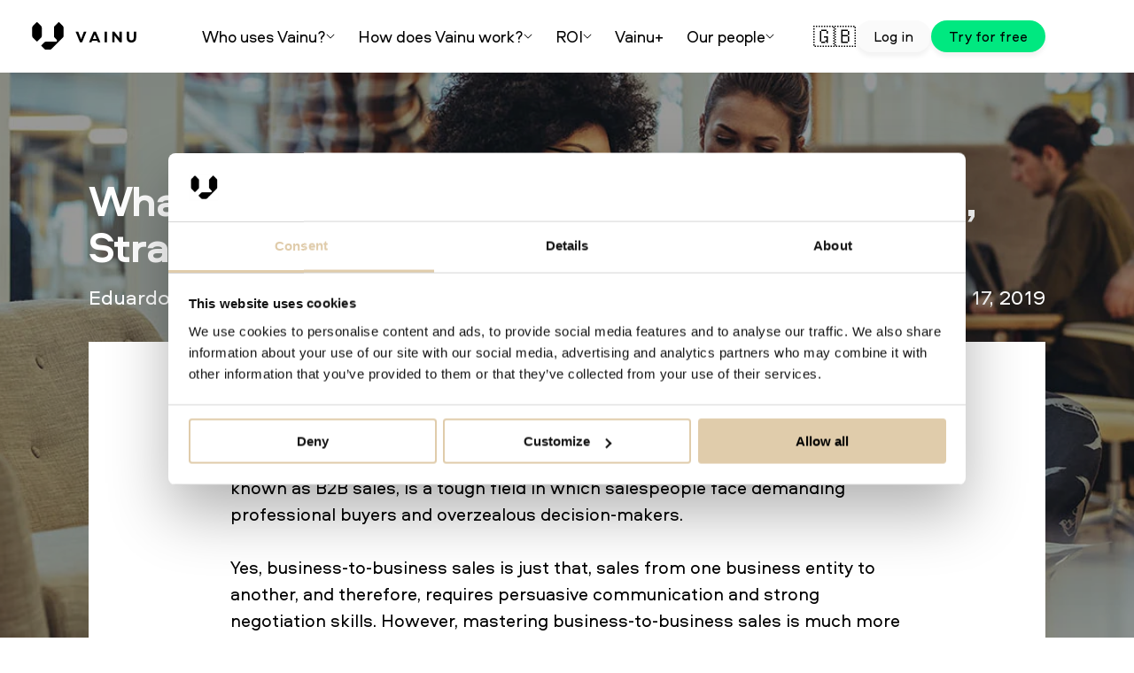

--- FILE ---
content_type: text/html; charset=UTF-8
request_url: https://www.vainu.com/blog/business-to-business-sales/
body_size: 15055
content:
<!doctype html><html lang="en"><head>
    <meta charset="utf-8">
    <title>B2B Sales: Definition, Strategies &amp; Trends | Vainu</title>
    <link rel="shortcut icon" href="https://www.vainu.com/hubfs/_vainu2019/favicon.png">
    <meta name="description" content="Discover key features and trends in business-to-business sales.">
    <link rel="preconnect" href="https://fonts.googleapis.com">
    <link rel="preconnect" href="https://fonts.gstatic.com" crossorigin>
		
		
    
		
		
		
    
    
    
      
    
    
    
    <meta name="viewport" content="width=device-width, initial-scale=1">

    
    <meta property="og:description" content="Discover key features and trends in business-to-business sales.">
    <meta property="og:title" content="B2B Sales: Definition, Strategies &amp; Trends | Vainu">
    <meta name="twitter:description" content="Discover key features and trends in business-to-business sales.">
    <meta name="twitter:title" content="B2B Sales: Definition, Strategies &amp; Trends | Vainu">

    

    
    <style>
a.cta_button{-moz-box-sizing:content-box !important;-webkit-box-sizing:content-box !important;box-sizing:content-box !important;vertical-align:middle}.hs-breadcrumb-menu{list-style-type:none;margin:0px 0px 0px 0px;padding:0px 0px 0px 0px}.hs-breadcrumb-menu-item{float:left;padding:10px 0px 10px 10px}.hs-breadcrumb-menu-divider:before{content:'›';padding-left:10px}.hs-featured-image-link{border:0}.hs-featured-image{float:right;margin:0 0 20px 20px;max-width:50%}@media (max-width: 568px){.hs-featured-image{float:none;margin:0;width:100%;max-width:100%}}.hs-screen-reader-text{clip:rect(1px, 1px, 1px, 1px);height:1px;overflow:hidden;position:absolute !important;width:1px}
</style>

<link rel="stylesheet" href="https://www.vainu.com/hubfs/hub_generated/template_assets/1/70823602519/1767016731878/template_slick-theme.min.css">
<link rel="stylesheet" href="https://www.vainu.com/hubfs/hub_generated/template_assets/1/70823602521/1767016731904/template_slick.min.css">
<link rel="stylesheet" href="https://www.vainu.com/hubfs/hub_generated/template_assets/1/65505020739/1767016732687/template_main.min.css">
<link rel="stylesheet" href="https://www.vainu.com/hubfs/hub_generated/template_assets/1/65501900827/1767016733862/template_blog.min.css">
<link rel="stylesheet" href="https://www.vainu.com/hubfs/hub_generated/template_assets/1/65501901367/1767016731258/template_theme-overrides.min.css">

<style>

	.access {
		display: flex; 
		gap: 10px; 
		align-items: center; 
	}

	.lang_list_class {width:100px}
	header .menu {flex: unset}

	@media (min-width: 1041px) {
		.header-left {
			display: none; 
		}
	}

</style>


<style>
	.link-with-vainu-icon {
		color: #000 !important;
		font-size: 16px !important; 
		font-weight: 700 !important;
		display: flex !important;
		align-items: center;
		gap: 10px;
	}


	#vainu-nav-icon {
		display: unset;
	}

</style>

<link rel="stylesheet" href="https://www.vainu.com/hubfs/hub_generated/module_assets/1/169767361458/1740785818334/module_Language_Switcher.min.css">
<link rel="stylesheet" href="https://www.vainu.com/hubfs/hub_generated/module_assets/1/70007020669/1746578136686/module_Header_buttons.min.css">

<style>
	form .hs-button, form input[type="submit"] {
		background-color: #e0ccab; 
	}
	form .hs-button:hover, form input[type="submit"]:hover {
		background-color: #e0ccab; 
	}
	.body-container--blog-post {
    position: relative;
		}
  
  .blog-post__body blockquote {
    border-left-color: #fa983a;
  }
  
  .body-container--blog-post .featured-img{
    position: absolute;
    top: 0;
    left: 0;
    width: 100%;
    height: 780px;
    background-size: cover !important;
  }
  .body-container--blog-post .featured-img::before{
    position: absolute;
    top: 0;
    left: 0;
    width: 100%;
    height: 100%;
    background: rgba(0,0,0,0.4);
    content: '';
  }

	.blog-post__body__wrapper {
		background-color: #fff;
		padding: 30px;
	}
  
  .content-wrapper .blog-post {
    padding-top: 200px;
    position: relative;
  }
  
  .content-wrapper .blog-post h1 {
    font-size: 48px;
    color: white;
    line-height: 1.1;
    font-weight: 700;
    letter-spacing: -0.035em;
  }
  
  .content-wrapper .blog-post h1 span {
    word-wrap: break-word;
  }
  
  .content-wrapper .blog-post .blog-post__meta {
    display: flex;
    justify-content: space-between;
  }
  
  .content-wrapper .blog-post .blog-post__meta a,
  .content-wrapper .blog-post .blog-post__meta time {
    color: white;
  }
  
  .content-wrapper .blog-post .blog-post__meta a {
    text-decoration: none;
  }
  
  .blog-post__body__wrapper {
    padding: 60px 160px 20px;
  }
  
  .blog-post__body__wrapper .share-post h3 {
    text-align: center;
    margin-top: 100px;
    font-family: Aeroport,Roboto,Arial,Helvetica,sans-serif;
    line-height: 1.2;
    font-weight: 500;
    letter-spacing: -0.020em;
    font-size: 20px;
  }
  
  .blog-post__body__wrapper .subscription-form h3 {
    text-align: center;
    font-family: Aeroport,Roboto,Arial,Helvetica,sans-serif;
    font-size: 16px;
    line-height: 1.2;
    font-weight: 500;
    letter-spacing: -0.020em;
    font-size: 20px;
  }
  
  .blog-post__body__wrapper .share-post .share-btns {
    text-align: center;
    margin-top: 30px;
    margin-bottom: 30px;
  }
  
  .blog-post__body__wrapper .share-post .share-btns a {
    margin: 8px;
    width: 28px;
    height: 28px;
  }
  
  .subscription-form #hbspt-form-1656424218343-8638732629 form .hs-main-font-element span {
    word-break: break-word;
    text-align: center !important;
    font-family: Aeroport, Roboto, Arial, Helvetica, sans-serif !important;
    font-size: 14px;
    line-height: 1.25;
    color: #000000;
}
 

  .mt-5 {
    display: flex;
    flex-direction: column;
    margin: auto;
  }
  
  .align-self-center {
    margin: auto;
    width: 12%;
  }
  
  .align-self-center img {
    border-radius: 50%;
    width: 100%;
    height: 100%;
    display: block;
  }
  
  .mt-5 .mb-5 {
    margin: auto;
    margin-top: 10px;
    color: #000000;
    letter-spacing: -0.020em;
    line-height: 1.2;
  }
  
  .mt-5 .mb-5 strong {
    font-family: Aeroport,Roboto,Arial,Helvetica,sans-serif;
    font-weight: 500;
    font-size: 30px;
  }
  
  .mt-5 .author-bio {
    text-align: center;
    font-size: 14px;
    line-height: 1.25;
    color: #000000;
    margin-top: 10px;
  }
  .author-wrapper{
    background: #ebebeb;
    padding: 0 20px 50px 20px;
  }
  
  .author-wrapper .author-social a {
    margin: 8px;
  }
  .avatar-img{
    width: 120px;
    margin-top: -60px;
  }
  .author-social{
    text-align: center;
  }
  .blog-post__body .subscription-form {
    max-width: 400px;
    margin: 0 auto;
  }
  .blog-post__body .subscription-form input{
    width: 100% !important;
    height: 40px;
  }
  .blog-post__body .subscription-form input[type="email"] {
    background: none !important;
    border: 1px solid #000 !important;
    border-radius: 0;
    font-size: 16px;
  }
  .blog-post__body .subscription-form input[type="submit"] {
    padding: 0 20px;
    font-size: 16px;
  }
  .blog-post__body .subscription-form .hs-richtext{
    font-size: 14px;
    font-family: Aeroport;
    text-align: center;
    margin-bottom: 20px;
  }
  .blog-post__body .subscription-form .hs-email{
    margin-bottom: 10px !important;
  }
  
  .author-social {
    display: flex;
    margin: auto;
  }
  
  .hs-author-social-link svg {
    height: 32px;
    fill: #000;
    cursor: pointer;
    display: block;
  }
 
</style>

<link rel="stylesheet" href="https://www.vainu.com/hubfs/hub_generated/module_assets/1/65505010948/1742401935781/module_footer-menu.min.css">
<link rel="stylesheet" href="https://www.vainu.com/hubfs/hub_generated/module_assets/1/65505194819/1742401945949/module_footer-bottom.min.css">
<style>
  @font-face {
    font-family: "Montserrat";
    font-weight: 400;
    font-style: normal;
    font-display: swap;
    src: url("/_hcms/googlefonts/Montserrat/regular.woff2") format("woff2"), url("/_hcms/googlefonts/Montserrat/regular.woff") format("woff");
  }
  @font-face {
    font-family: "Montserrat";
    font-weight: 700;
    font-style: normal;
    font-display: swap;
    src: url("/_hcms/googlefonts/Montserrat/700.woff2") format("woff2"), url("/_hcms/googlefonts/Montserrat/700.woff") format("woff");
  }
  @font-face {
    font-family: "Montserrat";
    font-weight: 700;
    font-style: normal;
    font-display: swap;
    src: url("/_hcms/googlefonts/Montserrat/700.woff2") format("woff2"), url("/_hcms/googlefonts/Montserrat/700.woff") format("woff");
  }
</style>

    <script type="application/ld+json">
{
  "mainEntityOfPage" : {
    "@type" : "WebPage",
    "@id" : "https://www.vainu.com/blog/business-to-business-sales/"
  },
  "author" : {
    "name" : "Eduardo Alonso",
    "url" : "https://www.vainu.com/blog/author/eduardo-alonso",
    "@type" : "Person"
  },
  "headline" : "B2B Sales: Definition, Strategies & Trends | Vainu",
  "datePublished" : "2019-06-17T10:15:00.000Z",
  "dateModified" : "2023-08-01T10:07:27.182Z",
  "publisher" : {
    "name" : "Vainu",
    "logo" : {
      "url" : "https://resources.vainu.io/hubfs/Vainu%20Logos/Vainu-Logo-RGB.svg",
      "@type" : "ImageObject"
    },
    "@type" : "Organization"
  },
  "@context" : "https://schema.org",
  "@type" : "BlogPosting",
  "image" : [ "https://www.vainu.com/hubfs/Blog/Blog%20Headers/Business-to-Business-Sales.jpg" ]
}
</script>


    

<!-- Google Tag Manager -->
<script>(function(w,d,s,l,i){w[l]=w[l]||[];w[l].push({'gtm.start':
new Date().getTime(),event:'gtm.js'});var f=d.getElementsByTagName(s)[0],
j=d.createElement(s),dl=l!='dataLayer'?'&l='+l:'';j.async=true;j.src=
'https://www.googletagmanager.com/gtm.js?id='+i+dl;f.parentNode.insertBefore(j,f);
})(window,document,'script','dataLayer','GTM-5RCFHQD');</script>
<!-- End Google Tag Manager -->

<link href="https://fonts.googleapis.com/css?family=Roboto:400,400i,700|Material+Icons+Sharp&amp;display=block" rel="stylesheet">

<!-- Google Site Verification -->
<meta name="google-site-verification" content="rpdGCW9vhvCYJY9W9T_vmLh8C9FyfD4tkeYITPbfOjA">






<link rel="amphtml" href="https://www.vainu.com/blog/business-to-business-sales/?hs_amp=true">

<meta property="og:image" content="https://www.vainu.com/hubfs/Blog/Blog%20Headers/Business-to-Business-Sales.jpg">
<meta property="og:image:width" content="1500">
<meta property="og:image:height" content="700">

<meta name="twitter:image" content="https://www.vainu.com/hubfs/Blog/Blog%20Headers/Business-to-Business-Sales.jpg">


<meta property="og:url" content="https://www.vainu.com/blog/business-to-business-sales/">
<meta name="twitter:card" content="summary_large_image">

<link rel="canonical" href="https://www.vainu.com/blog/business-to-business-sales/">

<meta property="og:type" content="article">
<link rel="alternate" type="application/rss+xml" href="https://www.vainu.com/blog/rss.xml">
<meta name="twitter:domain" content="www.vainu.com">
<meta name="twitter:site" content="@vainuio">
<script src="//platform.linkedin.com/in.js" type="text/javascript">
    lang: en_US
</script>

<meta http-equiv="content-language" content="en">






  <meta name="generator" content="HubSpot"></head>
  <body>
    <div class="body-wrapper   hs-content-id-10009956617 hs-blog-post hs-blog-id-3669496687">
      
        <div data-global-resource-path="Vainu22/templates/partials/header.html">
<header class="header">
	<div class="header-wrapper">

		<div class="logo">
			<div id="hs_cos_wrapper_module_164433374177960" class="hs_cos_wrapper hs_cos_wrapper_widget hs_cos_wrapper_type_module widget-type-logo" style="" data-hs-cos-general-type="widget" data-hs-cos-type="module">
  






















  
  <span id="hs_cos_wrapper_module_164433374177960_hs_logo_widget" class="hs_cos_wrapper hs_cos_wrapper_widget hs_cos_wrapper_type_logo" style="" data-hs-cos-general-type="widget" data-hs-cos-type="logo"><a href="https://www.vainu.com/" id="hs-link-module_164433374177960_hs_logo_widget" style="border-width:0px;border:0px;"><img src="https://www.vainu.com/hubfs/Vainu%20Logos/Vainu-Logo-RGB.svg" class="hs-image-widget " height="150" style="height: auto;width:150px;border-width:0px;border:0px;" width="150" alt="Vainu-Logo-RGB" title="Vainu-Logo-RGB"></a></span>
</div>
		</div>

		<div class="menu">
			<div id="hs_cos_wrapper_module_164751971765915" class="hs_cos_wrapper hs_cos_wrapper_widget hs_cos_wrapper_type_module" style="" data-hs-cos-general-type="widget" data-hs-cos-type="module">




































<nav aria-label="Main menu" class="navigation-primary desktop">
	

<ul class="submenu level-1">
	
	
<li class="has-submenu menu-item hs-skip-lang-url-rewrite">

	
		<a href="javascript:;" class="menu-link">
		Who uses Vainu?
		<img class="expand-menu" src="https://www.vainu.com/hubfs/vainu22/icons8-expand-arrow-10.png">
	</a>
	


	
	

<ul class="submenu level-2">
	
	
<li class="no-submenu menu-item hs-skip-lang-url-rewrite">

	
		<a href="https://www.vainu.com/solutions/vainu-for-sales-teams/" class="menu-link">
		Sales → Target the right buyers
		<img class="expand-menu" src="https://www.vainu.com/hubfs/vainu22/icons8-expand-arrow-10.png">
	</a>
	


	
</li>

	
	
<li class="no-submenu menu-item hs-skip-lang-url-rewrite">

	
		<a href="https://www.vainu.com/solutions/vainu-for-crm-teams/" class="menu-link">
		CRM and RevOps → Keep your CRM up-to-date
		<img class="expand-menu" src="https://www.vainu.com/hubfs/vainu22/icons8-expand-arrow-10.png">
	</a>
	


	
</li>

	
	
<li class="no-submenu menu-item hs-skip-lang-url-rewrite">

	
		<a href="https://www.vainu.com/solutions/vainu-for-data-teams/" class="menu-link">
		Data → Enrich your data warehouse
		<img class="expand-menu" src="https://www.vainu.com/hubfs/vainu22/icons8-expand-arrow-10.png">
	</a>
	


	
</li>

	
</ul>

	
</li>

	
	
<li class="has-submenu menu-item hs-skip-lang-url-rewrite">

	
		<a href="javascript:;" class="menu-link">
		How does Vainu work?
		<img class="expand-menu" src="https://www.vainu.com/hubfs/vainu22/icons8-expand-arrow-10.png">
	</a>
	


	
	

<ul class="submenu level-2">
	
	
<li class="no-submenu menu-item hs-skip-lang-url-rewrite">

	
		<a href="https://www.vainu.com/product/data/" class="menu-link">
		The best Nordic company and contact data
		<img class="expand-menu" src="https://www.vainu.com/hubfs/vainu22/icons8-expand-arrow-10.png">
	</a>
	


	
</li>

	
	
<li class="no-submenu menu-item hs-skip-lang-url-rewrite">

	
		<a href="https://www.vainu.com/product/delivery/" class="menu-link">
		Get the data anywhere you want (Excel, CRM, API)
		<img class="expand-menu" src="https://www.vainu.com/hubfs/vainu22/icons8-expand-arrow-10.png">
	</a>
	


	
</li>

	
	
<li class="no-submenu menu-item hs-skip-lang-url-rewrite">

	
		<a href="https://www.vainu.com/product/automations/" class="menu-link">
		Automate prospecting, account research and data updates 
		<img class="expand-menu" src="https://www.vainu.com/hubfs/vainu22/icons8-expand-arrow-10.png">
	</a>
	


	
</li>

	
	
<li class="no-submenu menu-item hs-skip-lang-url-rewrite">

	
		<a href="https://www.vainu.com/vainu-custom-industry/" class="menu-link">
		Vainu Custom Industry
		<img class="expand-menu" src="https://www.vainu.com/hubfs/vainu22/icons8-expand-arrow-10.png">
	</a>
	


	
</li>

	
	
<li class="no-submenu menu-item hs-skip-lang-url-rewrite">

	
		<a href="https://www.vainu.com/new/" class="menu-link">
		Product roadmap and latest updates
		<img class="expand-menu" src="https://www.vainu.com/hubfs/vainu22/icons8-expand-arrow-10.png">
	</a>
	


	
</li>

	
</ul>

	
</li>

	
	
<li class="has-submenu menu-item hs-skip-lang-url-rewrite">

	
		<a href="javascript:;" class="menu-link">
		ROI
		<img class="expand-menu" src="https://www.vainu.com/hubfs/vainu22/icons8-expand-arrow-10.png">
	</a>
	


	
	

<ul class="submenu level-2">
	
	
<li class="no-submenu menu-item hs-skip-lang-url-rewrite">

	
		<a href="https://www.vainu.com/reviews/" class="menu-link">
		Reviews
		<img class="expand-menu" src="https://www.vainu.com/hubfs/vainu22/icons8-expand-arrow-10.png">
	</a>
	


	
</li>

	
	
<li class="no-submenu menu-item hs-skip-lang-url-rewrite">

	
		<a href="https://www.vainu.com/customers/" class="menu-link">
		Case studies
		<img class="expand-menu" src="https://www.vainu.com/hubfs/vainu22/icons8-expand-arrow-10.png">
	</a>
	


	
</li>

	
	
<li class="no-submenu menu-item hs-skip-lang-url-rewrite">

	
		<a href="https://www.vainu.com/pricing" class="menu-link">
		Pricing calculator
		<img class="expand-menu" src="https://www.vainu.com/hubfs/vainu22/icons8-expand-arrow-10.png">
	</a>
	


	
</li>

	
</ul>

	
</li>

	
	
<li class="no-submenu menu-item hs-skip-lang-url-rewrite">

	
		<a href="https://www.vainu.com/resources/" class="menu-link">
		Vainu+
		<img class="expand-menu" src="https://www.vainu.com/hubfs/vainu22/icons8-expand-arrow-10.png">
	</a>
	


	
</li>

	
	
<li class="has-submenu menu-item hs-skip-lang-url-rewrite">

	
		<a href="javascript:;" class="menu-link">
		Our people
		<img class="expand-menu" src="https://www.vainu.com/hubfs/vainu22/icons8-expand-arrow-10.png">
	</a>
	


	
	

<ul class="submenu level-2">
	
	
<li class="no-submenu menu-item hs-skip-lang-url-rewrite">

	
		<a href="https://www.vainu.com/about-us/" class="menu-link">
		Vainu's story
		<img class="expand-menu" src="https://www.vainu.com/hubfs/vainu22/icons8-expand-arrow-10.png">
	</a>
	


	
</li>

	
	
<li class="no-submenu menu-item hs-skip-lang-url-rewrite">

	
		<a href="https://careers.vainu.io/" class="menu-link" target="_blank" rel="noopener">
		Careers at Vainu
		<img class="expand-menu" src="https://www.vainu.com/hubfs/vainu22/icons8-expand-arrow-10.png">
	</a>
	


	
</li>

	
	
<li class="no-submenu menu-item hs-skip-lang-url-rewrite">

	
		<a href="https://www.vainu.com/partners/" class="menu-link">
		Vainu Solutions Partner network
		<img class="expand-menu" src="https://www.vainu.com/hubfs/vainu22/icons8-expand-arrow-10.png">
	</a>
	


	
</li>

	
</ul>

	
</li>

	
</ul>

</nav>
<nav aria-label="Main menu" class="navigation-primary mobile">
	

<ul class="submenu level-1">
	
	
<li class="has-submenu menu-item hs-skip-lang-url-rewrite">

	
		<a href="javascript:;" class="menu-link">
		Who uses Vainu?
		<img class="expand-menu" src="https://www.vainu.com/hubfs/vainu22/icons8-expand-arrow-10.png">
	</a>
	


	
	

<ul class="submenu level-2">
	
	
<li class="no-submenu menu-item hs-skip-lang-url-rewrite">

	
		<a href="https://www.vainu.com/solutions/vainu-for-sales-teams/" class="menu-link">
		Sales → Target the right buyers
		<img class="expand-menu" src="https://www.vainu.com/hubfs/vainu22/icons8-expand-arrow-10.png">
	</a>
	


	
</li>

	
	
<li class="no-submenu menu-item hs-skip-lang-url-rewrite">

	
		<a href="https://www.vainu.com/solutions/vainu-for-crm-teams/" class="menu-link">
		CRM and RevOps → Keep your CRM up-to-date
		<img class="expand-menu" src="https://www.vainu.com/hubfs/vainu22/icons8-expand-arrow-10.png">
	</a>
	


	
</li>

	
	
<li class="no-submenu menu-item hs-skip-lang-url-rewrite">

	
		<a href="https://www.vainu.com/solutions/vainu-for-data-teams/" class="menu-link">
		Data → Enrich your data warehouse
		<img class="expand-menu" src="https://www.vainu.com/hubfs/vainu22/icons8-expand-arrow-10.png">
	</a>
	


	
</li>

	
</ul>

	
</li>

	
	
<li class="has-submenu menu-item hs-skip-lang-url-rewrite">

	
		<a href="javascript:;" class="menu-link">
		How does Vainu work?
		<img class="expand-menu" src="https://www.vainu.com/hubfs/vainu22/icons8-expand-arrow-10.png">
	</a>
	


	
	

<ul class="submenu level-2">
	
	
<li class="no-submenu menu-item hs-skip-lang-url-rewrite">

	
		<a href="https://www.vainu.com/product/data/" class="menu-link">
		The best Nordic company and contact data
		<img class="expand-menu" src="https://www.vainu.com/hubfs/vainu22/icons8-expand-arrow-10.png">
	</a>
	


	
</li>

	
	
<li class="no-submenu menu-item hs-skip-lang-url-rewrite">

	
		<a href="https://www.vainu.com/product/delivery/" class="menu-link">
		Get the data anywhere you want (Excel, CRM, API)
		<img class="expand-menu" src="https://www.vainu.com/hubfs/vainu22/icons8-expand-arrow-10.png">
	</a>
	


	
</li>

	
	
<li class="no-submenu menu-item hs-skip-lang-url-rewrite">

	
		<a href="https://www.vainu.com/product/automations/" class="menu-link">
		Automate prospecting, account research and data updates 
		<img class="expand-menu" src="https://www.vainu.com/hubfs/vainu22/icons8-expand-arrow-10.png">
	</a>
	


	
</li>

	
	
<li class="no-submenu menu-item hs-skip-lang-url-rewrite">

	
		<a href="https://www.vainu.com/vainu-custom-industry/" class="menu-link">
		Vainu Custom Industry
		<img class="expand-menu" src="https://www.vainu.com/hubfs/vainu22/icons8-expand-arrow-10.png">
	</a>
	


	
</li>

	
	
<li class="no-submenu menu-item hs-skip-lang-url-rewrite">

	
		<a href="https://www.vainu.com/new/" class="menu-link">
		Product roadmap and latest updates
		<img class="expand-menu" src="https://www.vainu.com/hubfs/vainu22/icons8-expand-arrow-10.png">
	</a>
	


	
</li>

	
</ul>

	
</li>

	
	
<li class="has-submenu menu-item hs-skip-lang-url-rewrite">

	
		<a href="javascript:;" class="menu-link">
		ROI
		<img class="expand-menu" src="https://www.vainu.com/hubfs/vainu22/icons8-expand-arrow-10.png">
	</a>
	


	
	

<ul class="submenu level-2">
	
	
<li class="no-submenu menu-item hs-skip-lang-url-rewrite">

	
		<a href="https://www.vainu.com/reviews/" class="menu-link">
		Reviews
		<img class="expand-menu" src="https://www.vainu.com/hubfs/vainu22/icons8-expand-arrow-10.png">
	</a>
	


	
</li>

	
	
<li class="no-submenu menu-item hs-skip-lang-url-rewrite">

	
		<a href="https://www.vainu.com/customers/" class="menu-link">
		Case studies
		<img class="expand-menu" src="https://www.vainu.com/hubfs/vainu22/icons8-expand-arrow-10.png">
	</a>
	


	
</li>

	
	
<li class="no-submenu menu-item hs-skip-lang-url-rewrite">

	
		<a href="https://www.vainu.com/pricing" class="menu-link">
		Pricing calculator
		<img class="expand-menu" src="https://www.vainu.com/hubfs/vainu22/icons8-expand-arrow-10.png">
	</a>
	


	
</li>

	
</ul>

	
</li>

	
	
<li class="no-submenu menu-item hs-skip-lang-url-rewrite">

	
		<a href="https://www.vainu.com/resources/" class="menu-link">
		Vainu+
		<img class="expand-menu" src="https://www.vainu.com/hubfs/vainu22/icons8-expand-arrow-10.png">
	</a>
	


	
</li>

	
	
<li class="has-submenu menu-item hs-skip-lang-url-rewrite">

	
		<a href="javascript:;" class="menu-link">
		Our people
		<img class="expand-menu" src="https://www.vainu.com/hubfs/vainu22/icons8-expand-arrow-10.png">
	</a>
	


	
	

<ul class="submenu level-2">
	
	
<li class="no-submenu menu-item hs-skip-lang-url-rewrite">

	
		<a href="https://www.vainu.com/about-us/" class="menu-link">
		Vainu's story
		<img class="expand-menu" src="https://www.vainu.com/hubfs/vainu22/icons8-expand-arrow-10.png">
	</a>
	


	
</li>

	
	
<li class="no-submenu menu-item hs-skip-lang-url-rewrite">

	
		<a href="https://careers.vainu.io/" class="menu-link" target="_blank" rel="noopener">
		Careers at Vainu
		<img class="expand-menu" src="https://www.vainu.com/hubfs/vainu22/icons8-expand-arrow-10.png">
	</a>
	


	
</li>

	
	
<li class="no-submenu menu-item hs-skip-lang-url-rewrite">

	
		<a href="https://www.vainu.com/partners/" class="menu-link">
		Vainu Solutions Partner network
		<img class="expand-menu" src="https://www.vainu.com/hubfs/vainu22/icons8-expand-arrow-10.png">
	</a>
	


	
</li>

	
</ul>

	
</li>

	
</ul>

</nav></div>
		</div>

		<div class="access">
			<div id="hs_cos_wrapper_module_17177580529163" class="hs_cos_wrapper hs_cos_wrapper_widget hs_cos_wrapper_type_module" style="" data-hs-cos-general-type="widget" data-hs-cos-type="module"><div class="lang-icon">
	
	🇬🇧
	
</div>
<div class="lang-dropdown">
	<span id="hs_cos_wrapper_module_17177580529163_" class="hs_cos_wrapper hs_cos_wrapper_widget hs_cos_wrapper_type_simple_menu" style="" data-hs-cos-general-type="widget" data-hs-cos-type="simple_menu"><div id="hs_menu_wrapper_module_17177580529163_" class="hs-menu-wrapper active-branch flyouts hs-menu-flow-horizontal" role="navigation" data-sitemap-name="" data-menu-id="" aria-label="Navigation Menu">
 <ul role="menu">
  <li class="hs-menu-item hs-menu-depth-1" role="none"><a href="https://www.vainu.com" role="menuitem" target="_self">🇬🇧 In English</a></li>
  <li class="hs-menu-item hs-menu-depth-1" role="none"><a href="https://www.vainu.com/fi/kenelle-vainu-sopii/" role="menuitem" target="_self">🇫🇮 Suomeksi</a></li>
  <li class="hs-menu-item hs-menu-depth-1" role="none"><a href="https://www.vainu.com/sv/for-vem-passar-vainu/" role="menuitem" target="_self">🇸🇪 På svenska</a></li>
 </ul>
</div></span>
</div></div>
			<div id="hs_cos_wrapper_module_16488199819018" class="hs_cos_wrapper hs_cos_wrapper_widget hs_cos_wrapper_type_module" style="" data-hs-cos-general-type="widget" data-hs-cos-type="module"><div class="btn-wrapper">
  
    
    
    <a class="mobile-hidden
              white
              " href="https://www.vainu.com/login/">
      <div id="hs_cos_wrapper_module_16488199819018_" class="hs_cos_wrapper hs_cos_wrapper_widget hs_cos_wrapper_type_inline_text" style="" data-hs-cos-general-type="widget" data-hs-cos-type="inline_text" data-hs-cos-field="button_text">Log in</div>
    </a>
  
    
    
    <a class="
              green
              " href="https://www.vainu.com/free-trial/">
      <div id="hs_cos_wrapper_module_16488199819018_" class="hs_cos_wrapper hs_cos_wrapper_widget hs_cos_wrapper_type_inline_text" style="" data-hs-cos-general-type="widget" data-hs-cos-type="inline_text" data-hs-cos-field="button_text">Try for free</div>
    </a>
  
</div></div>
		</div>

		<div class="header-left">
			<div class="menu-toggle">
				<img src="https://www.vainu.com/hubfs/vainu22/icons8-menu-24.png">
			</div>
		</div>

	</div>
</header></div>
      

      







<main id="main-content" class="body-container-wrapper">
	<div class="body-container body-container--blog-post">
    <div class="featured-img" style="background: url('https://www.vainu.com/hubfs/Blog/Blog%20Headers/Business-to-Business-Sales.jpg') center center no-repeat;"></div>


		
		<div class="content-wrapper">
			<article class="blog-post">
				<h1><span id="hs_cos_wrapper_name" class="hs_cos_wrapper hs_cos_wrapper_meta_field hs_cos_wrapper_type_text" style="" data-hs-cos-general-type="meta_field" data-hs-cos-type="text">What is Business-to-Business Sales: Definition, Strategy and Trends</span></h1>


				<div class="blog-post__meta">
					<a href="https://www.vainu.com/blog/author/eduardo-alonso" rel="author">
						Eduardo Alonso
					</a>
					<time datetime="2019-06-17 10:15:00" class="blog-post__timestamp">
						Jun 17, 2019
					</time>
				</div>



				<div class="blog-post__body__wrapper">
					<div class="blog-post__body">
						<span id="hs_cos_wrapper_post_body" class="hs_cos_wrapper hs_cos_wrapper_meta_field hs_cos_wrapper_type_rich_text" style="" data-hs-cos-general-type="meta_field" data-hs-cos-type="rich_text"><p>It’s <em>just selling</em>, isn’t it? I’m sure you’ve heard this question a few times after you’ve mentioned you work in <strong>business-to-business sales</strong>. Such an assumption makes your eyes roll because business-to-business sales, more commonly known as B2B sales, is a tough field in which salespeople face demanding professional buyers and overzealous decision‑makers.</p>
<p>Yes, business-to-business sales is just that, sales from one business entity to another, and therefore, requires persuasive communication and strong negotiation skills. However, mastering business-to-business sales is much more than just selling. Due to the complex scope and scale of the business-to-business model, salespeople must achieve a thorough understanding of a <a href="/blog/prospect-vs-lead-vs-buying-signal/">prospect</a>’s needs, so they can adopt a consultative role.</p>
<p>Because the way people buy has changed, this is the right moment to review what makes business-to-business selling different, and how technology is changing this way of doing sales.</p>
<!--more-->
<h2>What is business-to-business sales?</h2>
<p>Business-to-business sales refers to a sales model where a business is selling its products or services to another business. It’s distinct from business‑to‑consumer sales.</p>
<h2>Key features of B2B sales</h2>
<p>Business-to-business sales frequently involve products and services that cost far more than business-to-consumer sales and is generally completed following a long and complex sales cycle. Whether a company sells accounting software or heavy construction equipment, business-to-business selling has a very defined set of characteristics.</p>
<ul>
<li><strong>Larger average transactions</strong> - Typically, business-to-business sales can reach thousands of dollars, even millions. Larger quantities and more expensive products increase the bill, plus companies are willing to pay the price for the resources they need.</li>
<li><strong>Professional decision‑making</strong> - The products and services a company acquires have a critical impact on its operations, and therefore, procurement will be careful. Large companies employ professional procurers who become responsible for the whole sales cycle. Business-to-business buyers are experts, and as a result, business-to-business sales professionals have to become experts, too, to be able to respond to arguments and objections.</li>
<li><strong>More stakeholders involved</strong> - Business-to-business sales is rarely the responsibility of only one person. Instead, several stakeholders are part of the process in one or other capacity. Some of them will influence, whereas others will have the final word and sign off the contract. For sales reps, this means they need to use various arguments to charm people in different positions.</li>
<li><strong>Longer sales cycles</strong> - Completing business-to-business sales is usually a long process. With more stakeholders involved and careful business rules in place, a typical cycle can last several months, including many rounds of phone calls and meetings.</li>
<li><strong>Fewer customers</strong> - With long and complicated sales cycles, the cost of acquiring a business-to-business customer is higher than in business‑to‑consumer sales. The <a href="/blog/total-addressable-market/">total addressable market</a> is much narrower in business-to-business sales, with fewer potential customers interested in buying a specific product compared to in the business-to-consumer segment. On the bright side, business-to-business customers usually have much higher <em>lifetime value</em>.</li>
</ul>
<h2>B2B vs. B2C</h2>
<p>Business-to-business and business‑to‑consumer sales are perceived as opposites. It’s one job to sell caffè latte to sleepy commuters, and a completely different one to sell espresso machines to trendy coffee houses. Different targets, different goals, different ways of selling.</p>
<p>Both transaction models differ in scope, complexity, scale and cost. Business-to-business involves high price and volume and includes companies in every industry, including wholesalers, construction companies, <a href="/blog/prospecting-for-real-estate-companies/">real estate</a>, and <a href="/blog/how-to-prospect-new-better-leads-in-logistics-and-transportation/">transportation</a>. Some might say business-to-business is the backbone of the economy. On the other hand, business-to-consumer is far more visible and involves everyone.</p>
<p><!--HubSpot Call-to-Action Code --><span class="hs-cta-wrapper" id="hs-cta-wrapper-812b72f1-46df-40e5-964b-ade2005c4dbe"><span class="hs-cta-node hs-cta-812b72f1-46df-40e5-964b-ade2005c4dbe" id="hs-cta-812b72f1-46df-40e5-964b-ade2005c4dbe"><!--[if lte IE 8]><div id="hs-cta-ie-element"></div><![endif]--><a href="https://cta-redirect.hubspot.com/cta/redirect/1797693/812b72f1-46df-40e5-964b-ade2005c4dbe" target="_blank" rel="noopener"><img class="hs-cta-img" id="hs-cta-img-812b72f1-46df-40e5-964b-ade2005c4dbe" style="border-width:0px;" src="https://no-cache.hubspot.com/cta/default/1797693/812b72f1-46df-40e5-964b-ade2005c4dbe.png" alt="A free tool to know exactly when  you should contact your prospects"></a></span><script charset="utf-8" src="/hs/cta/cta/current.js"></script><script type="text/javascript"> hbspt.cta._relativeUrls=true;hbspt.cta.load(1797693, '812b72f1-46df-40e5-964b-ade2005c4dbe', {"useNewLoader":"true","region":"na1"}); </script></span><!-- end HubSpot Call-to-Action Code --></p>
<p>The B2B purchase process is different as well. Business-to-business customers make buying decisions based on rational and strategic considerations with the aim of generating value, whereas business‑to‑consumer buyers tend to make purchases driven by personal desires and value systems. This distinction alone makes messaging, marketing, and sales cycles very different.</p>
<p>However, the line separating business-to-business and business‑to‑consumer selling is getting blurred by the minute. In the internet era, the way customers buy has dramatically changed, also in the business-to-business space. As a business-to-business sales expert, you want to build relationships with prospective companies and their many stakeholders. With buyers researching their purchase online, you need to take a consultative approach to business-to-business selling.</p>
<h2>The state of business-to-business sales</h2>
<p>It’s safe to say that business-to-business sales lives a challenging moment. And yet, there has never been a more exciting time to work as a B2B sales professional than right now.</p>
<p>Consumers expect highly personalized services from the brands they interact with, including those with business-to-business sales teams. As a result, <a href="/blog/b2b-sales-trends/">business-to-business marketing is catching up with business‑to‑consumer marketing</a>, which is reflected in the way companies offer and sell their products and services to other companies.</p>
<blockquote>There has never been a more exciting time to work a B2B sales professional than right now: technology arms you with the tools to stay relevant throughout the whole sales process and focus on companies that are genuinely interested in what you have to offer.</blockquote>
<p>The business-to-business <a href="/blog/sales-process/">sales process</a> continues to follow the same predictable steps, but to be successful in modern sales, you need to tap into advanced sales technology that allows you to engage with the right contacts faster. Technology, or more precisely, the prospect information you can gather, arms you with the tools to stay relevant throughout the whole sales process, and hence foster the human connection and trust business-to-business sales still require.</p>
<h3>Technology gives sales professionals a competitive edge</h3>
<p><a href="/resources/ebook/sales-tools/">Sales technology</a> is on the rise, and businesses are increasingly investing in it to give their teams the resources and competitive edge they need. Salespeople who rely on sales tech outperform their peers. This way, salespeople and their managers are becoming sophisticated data users, making informed data-driven decisions instead of blindly trusting their gut.</p>
<p>Thanks to the good use of technology, you can connect with companies that are genuinely interested in what you have to offer, and only reach out when there’s a data-backed reason, a true <a href="/blog/buying-signals/">buying signal</a>, for you to be in touch. More than ever, business-to-business sales is science rather than art.</p>
<p><!--HubSpot Call-to-Action Code --><span class="hs-cta-wrapper" id="hs-cta-wrapper-ec71fbcb-5b06-436f-8868-a3101e627155"><span class="hs-cta-node hs-cta-ec71fbcb-5b06-436f-8868-a3101e627155" id="hs-cta-ec71fbcb-5b06-436f-8868-a3101e627155"><!--[if lte IE 8]><div id="hs-cta-ie-element"></div><![endif]--><a href="https://cta-redirect.hubspot.com/cta/redirect/1797693/ec71fbcb-5b06-436f-8868-a3101e627155" target="_blank" rel="noopener"><img class="hs-cta-img" id="hs-cta-img-ec71fbcb-5b06-436f-8868-a3101e627155" style="border-width:0px;" src="https://no-cache.hubspot.com/cta/default/1797693/ec71fbcb-5b06-436f-8868-a3101e627155.png" alt="The Best B2B Sales Tools in 2024 | Vainu eBook"></a></span><script charset="utf-8" src="/hs/cta/cta/current.js"></script><script type="text/javascript"> hbspt.cta._relativeUrls=true;hbspt.cta.load(1797693, 'ec71fbcb-5b06-436f-8868-a3101e627155', {"useNewLoader":"true","region":"na1"}); </script></span><!-- end HubSpot Call-to-Action Code --></p>
<p>&nbsp;</p>
<h3>Personal connection matters more than ever</h3>
<p>In today’s world of informed buyers, salespeople cannot expect to close a deal by reading from a generic sales script. The highly personalized services of business‑to‑consumer brands are driving buyers to expect the same personalized content and interactions when it comes to business-to-business sales.</p>
<p>Decision-makers are more likely to engage in a sales conversation when the experience is personalized. As a result, business-to-business sales professionals must show a clear understanding of decision-maker's needs, wants, and desires, so they can share tailor-made content, and provide personalized communication.</p>
<blockquote>B2B sales is science rather than art. Sales professionals must show a clear understanding of decision‑makers needs, wants, and desires, so they can share tailor-made content, and provide personalized communication.</blockquote>
<p>The very same technology that gives salespeople a competitive edge will be ineffective without a human touch. If you want to add a human touch to your business-to-business selling, you should rehearse a winning <a href="/blog/perfect-sales-script-and-cold-calling-scripts/">sales script</a> like this one.</p>
<h3>Building consensus among a larger group of stakeholders</h3>
<p>Different studies estimate that these days the buyer’s circle includes five to seven people. Each of them with different degrees of experience, knowledge, influence, and decision‑making power. During the modern business-to-business sales cycle, you must be able to identify and build meaningful relationships with each of the stakeholders, so you overcome their obstacles and address their specific pain points.</p>
<p>The implementation of an account-based model, like <a href="/blog/account-based-marketing/">account-based marketing</a> (ABM), is a suitable strategy for identifying the different stakeholders within a company. ABM tactics allow you to target key stakeholders with highly personalized content, and, therefore, be much more relevant.&nbsp;</p>
<p>Read more - <a href="/blog/account-based-sales-all-you-need-to-know/" rel="noopener">what is account-based selling, and is it for you</a>?</p>
<h2>Adopting sales intelligence technology</h2>
<p>Today’s business-to-business sales cycle follows similar predictable steps, but technology is changing the approach to such a cycle. <a href="/blog/best-sales-intelligence-tools/">Sales intelligence tools</a> help salespeople find, monitor and understand data that provides insights into prospects’ and existing clients’ daily business. This technology allows salespeople to respond to the demands of consumers who are far more informed and stay relevant in every step of the sales process.</p>
<p>We’ve listed <a href="/blog/types-of-sales-tools-you-must-know/">one hundred business-to-business sales tools</a> that we think stand out from the crowd. We think this list will help you choose the right tech stack for your company.</p></span>
            
<!--             <div class="share-post">
              <h3>
                <span id="hs_cos_wrapper_simple_text_field" class="hs_cos_wrapper hs_cos_wrapper_widget hs_cos_wrapper_type_text" style="" data-hs-cos-general-type="widget" data-hs-cos-type="text" >Enjoy this article? Don't forget to share.</span>
              </h3>
              
            part share btns deleted

            </div> -->
            
            
            <div class="subscription-form">
              <h3>
                <span id="hs_cos_wrapper_simple_text_field" class="hs_cos_wrapper hs_cos_wrapper_widget hs_cos_wrapper_type_text" style="" data-hs-cos-general-type="widget" data-hs-cos-type="text">Subscribe to Vainu’s Newsletter</span>
              </h3>
              <span id="hs_cos_wrapper_my_form" class="hs_cos_wrapper hs_cos_wrapper_widget hs_cos_wrapper_type_form" style="" data-hs-cos-general-type="widget" data-hs-cos-type="form"><h3 id="hs_cos_wrapper_my_form_title" class="hs_cos_wrapper form-title" data-hs-cos-general-type="widget_field" data-hs-cos-type="text"></h3>

<div id="hs_form_target_my_form"></div>









</span>
            </div>
            
					</div>
				</div>



				
<!-- 				<div class="blog-post__tags">
					<span id="hs_cos_wrapper_" class="hs_cos_wrapper hs_cos_wrapper_widget hs_cos_wrapper_type_icon" style="" data-hs-cos-general-type="widget" data-hs-cos-type="icon" ><svg version="1.0" xmlns="http://www.w3.org/2000/svg" viewBox="0 0 512 512" aria-hidden="true"><g id="tag1_layer"><path d="M0 252.118V48C0 21.49 21.49 0 48 0h204.118a48 48 0 0 1 33.941 14.059l211.882 211.882c18.745 18.745 18.745 49.137 0 67.882L293.823 497.941c-18.745 18.745-49.137 18.745-67.882 0L14.059 286.059A48 48 0 0 1 0 252.118zM112 64c-26.51 0-48 21.49-48 48s21.49 48 48 48 48-21.49 48-48-21.49-48-48-48z"/></g></svg></span>
					
					<a class="blog-post__tag-link" href="https://www.vainu.com/blog/topic/sales" rel="tag">Sales</a>
					
				</div> -->
				
        
        
        
			</article>

      
      
      
		</div>
		
    
    <div class="mt-5 author-wrapper">
						<a href="https://www.vainu.com/blog/author/eduardo-alonso" class="align-self-center avatar-img">
							<img class="avatar avatar-xl" src="https://www.vainu.com/hs-fs/hubfs/Blog/images/edu_avatar.jpg?width=500&amp;name=edu_avatar.jpg" width="500" alt="B2B Sales: Definition, Strategies &amp; Trends | Vainu" srcset="https://www.vainu.com/hs-fs/hubfs/Blog/images/edu_avatar.jpg?width=250&amp;name=edu_avatar.jpg 250w, https://www.vainu.com/hs-fs/hubfs/Blog/images/edu_avatar.jpg?width=500&amp;name=edu_avatar.jpg 500w, https://www.vainu.com/hs-fs/hubfs/Blog/images/edu_avatar.jpg?width=750&amp;name=edu_avatar.jpg 750w, https://www.vainu.com/hs-fs/hubfs/Blog/images/edu_avatar.jpg?width=1000&amp;name=edu_avatar.jpg 1000w, https://www.vainu.com/hs-fs/hubfs/Blog/images/edu_avatar.jpg?width=1250&amp;name=edu_avatar.jpg 1250w, https://www.vainu.com/hs-fs/hubfs/Blog/images/edu_avatar.jpg?width=1500&amp;name=edu_avatar.jpg 1500w" sizes="(max-width: 500px) 100vw, 500px">
						</a>
						<a href="https://www.vainu.com/blog/author/eduardo-alonso" class="mb-5"><strong>Eduardo Alonso</strong>
<!-- 							<br>
							17. Jun 2019
							<br> -->
						</a>

            
              <div class="author-social">
                
                
                <a href="https://www.linkedin.com/in/edualonsohki/" target="_blank" rel="nofollow noopener" class="hs-author-social-link hs-social-linkedin"><svg version="1.0" xmlns="http://www.w3.org/2000/svg" viewbox="0 0 448 512" aria-hidden="true"><g id="LinkedIn2_layer"><path d="M416 32H31.9C14.3 32 0 46.5 0 64.3v383.4C0 465.5 14.3 480 31.9 480H416c17.6 0 32-14.5 32-32.3V64.3c0-17.8-14.4-32.3-32-32.3zM135.4 416H69V202.2h66.5V416zm-33.2-243c-21.3 0-38.5-17.3-38.5-38.5S80.9 96 102.2 96c21.2 0 38.5 17.3 38.5 38.5 0 21.3-17.2 38.5-38.5 38.5zm282.1 243h-66.4V312c0-24.8-.5-56.7-34.5-56.7-34.6 0-39.9 27-39.9 54.9V416h-66.4V202.2h63.7v29.2h.9c8.9-16.8 30.6-34.5 62.9-34.5 67.2 0 79.7 44.3 79.7 101.9V416z"></path></g></svg></a>
                
                
              </div>
            
      
            <p class="author-bio">
              
            </p>
					</div>










		
		
		<!--      -->

		<!--     
  

<section class="blog-related-posts">
<div class="content-wrapper">
<h2>Read On</h2>
<div class="blog-related-posts__list">

<article class="blog-related-posts__post" aria-label="Blog post summary: 10 Best Sales Intelligence Tools for Prospecting in 2024">

<a class="blog-related-posts__post-image-wrapper" href="https://www.vainu.com/blog/best-sales-intelligence-tools/" aria-label=" Featured image: sales-intelligence-tech - Read full post: 10 Best Sales Intelligence Tools for Prospecting in 2024">
<img class="blog-related-posts__image" src="https://resources.vainu.io/hubfs/Blog/Blog%20Headers/sales-intelligence-tech.jpg" loading="lazy" width="352" alt="sales-intelligence-tech">
</a>

<div class="blog-related-posts__content">
<h3 class="blog-related-posts__title"><a href="https://www.vainu.com/blog/best-sales-intelligence-tools/">10 Best Sales Intelligence Tools for Prospecting in 2024</a></h3>
<p>Traditional <a href="/blog/sales-prospecting/">sales prospecting</a> is incomplete in the fast-paced modern era. It ought to be backed up...</p>
</div>
</article>



  

<article class="blog-related-posts__post" aria-label="Blog post summary: Business Data for B2B Growth: What It Is and Where To Find It">

<a class="blog-related-posts__post-image-wrapper" href="https://www.vainu.com/blog/business-data/" aria-label="Read full post: Business Data for B2B Growth: What It Is and Where To Find It">
<img class="blog-related-posts__image" src="https://www.vainu.com/hubfs/Blog/Blog%20Headers/Leads_sales_signalen_vainu.jpg" loading="lazy" width="352" alt="">
</a>

<div class="blog-related-posts__content">
<h3 class="blog-related-posts__title"><a href="https://www.vainu.com/blog/business-data/">Business Data for B2B Growth: What It Is and Where To Find It</a></h3>
<p>You’ve probably heard the term ‘data’ before. You’ve also probably heard that this thing called...</p>
</div>
</article>



  

<article class="blog-related-posts__post" aria-label="Blog post summary: 50% Of Initial Sales Prospects Turn Out Not To Be a Good Fit. Here's How You Can Avoid That.">

<a class="blog-related-posts__post-image-wrapper" href="https://www.vainu.com/blog/initial-sales-prospects-not-good-fit/" aria-label="Read full post: 50% Of Initial Sales Prospects Turn Out Not To Be a Good Fit. Here's How You Can Avoid That.">
<img class="blog-related-posts__image" src="https://www.vainu.com/hubfs/Blog/Blog%20Headers/boka-fler-saljmoten.jpg" loading="lazy" width="352" alt="">
</a>

<div class="blog-related-posts__content">
<h3 class="blog-related-posts__title"><a href="https://www.vainu.com/blog/initial-sales-prospects-not-good-fit/">50% Of Initial Sales Prospects Turn Out Not To Be a Good Fit. Here's How You Can Avoid That.</a></h3>
<p>Being on a call with a prospect and realizing they’re not a good fit, won’t get much value from...</p>
</div>
</article>

</div>
</div>
</section>



 -->
		

	</div>
</main>


      
        <div data-global-resource-path="Vainu22/templates/partials/footer.html"><footer class="footer" id="footer">
    <div class="footer-top">
      <div class="footer-logo">
        <div id="hs_cos_wrapper_module_16481454548993" class="hs_cos_wrapper hs_cos_wrapper_widget hs_cos_wrapper_type_module" style="" data-hs-cos-general-type="widget" data-hs-cos-type="module">
	
	
		
	
	 
	<img src="https://www.vainu.com/hubfs/vainu-black.png" alt="vainu-black" loading="lazy" style="max-width: 100%; height: auto;">
</div>
      </div>
      <div class="footer-nav">
        <div id="hs_cos_wrapper_module_16481448806911" class="hs_cos_wrapper hs_cos_wrapper_widget hs_cos_wrapper_type_module" style="" data-hs-cos-general-type="widget" data-hs-cos-type="module">
<div class="footer-menu">
	
    <ul class="menu-list">
      <h5>
        <div id="hs_cos_wrapper_module_16481448806911_" class="hs_cos_wrapper hs_cos_wrapper_widget hs_cos_wrapper_type_inline_text" style="" data-hs-cos-general-type="widget" data-hs-cos-type="inline_text" data-hs-cos-field="heading">Solutions</div>
      </h5>
    
      <li>
      
      
      
      
      
      <a href="https://www.vainu.com/solutions/vainu-for-sales-teams/">
        <div id="hs_cos_wrapper_module_16481448806911_" class="hs_cos_wrapper hs_cos_wrapper_widget hs_cos_wrapper_type_inline_text" style="" data-hs-cos-general-type="widget" data-hs-cos-type="inline_text" data-hs-cos-field="button_text">For Sales Teams</div>
      </a>
        </li>
    
      <li>
      
      
      
      
      
      <a href="https://www.vainu.com/solutions/vainu-for-crm-teams/">
        <div id="hs_cos_wrapper_module_16481448806911_" class="hs_cos_wrapper hs_cos_wrapper_widget hs_cos_wrapper_type_inline_text" style="" data-hs-cos-general-type="widget" data-hs-cos-type="inline_text" data-hs-cos-field="button_text">For CRM Teams</div>
      </a>
        </li>
    
      <li>
      
      
      
      
      
      <a href="https://www.vainu.com/solutions/vainu-for-data-teams/">
        <div id="hs_cos_wrapper_module_16481448806911_" class="hs_cos_wrapper hs_cos_wrapper_widget hs_cos_wrapper_type_inline_text" style="" data-hs-cos-general-type="widget" data-hs-cos-type="inline_text" data-hs-cos-field="button_text">For Data Teams</div>
      </a>
        </li>
    
      </ul>
  
    <ul class="menu-list">
      <h5>
        <div id="hs_cos_wrapper_module_16481448806911_" class="hs_cos_wrapper hs_cos_wrapper_widget hs_cos_wrapper_type_inline_text" style="" data-hs-cos-general-type="widget" data-hs-cos-type="inline_text" data-hs-cos-field="heading">Product</div>
      </h5>
    
      <li>
      
      
      
      
      
      <a href="https://www.vainu.com/product/data/">
        <div id="hs_cos_wrapper_module_16481448806911_" class="hs_cos_wrapper hs_cos_wrapper_widget hs_cos_wrapper_type_inline_text" style="" data-hs-cos-general-type="widget" data-hs-cos-type="inline_text" data-hs-cos-field="button_text">Nordic Data</div>
      </a>
        </li>
    
      <li>
      
      
      
      
      
      <a href="https://www.vainu.com/product/delivery/">
        <div id="hs_cos_wrapper_module_16481448806911_" class="hs_cos_wrapper hs_cos_wrapper_widget hs_cos_wrapper_type_inline_text" style="" data-hs-cos-general-type="widget" data-hs-cos-type="inline_text" data-hs-cos-field="button_text">Delivery</div>
      </a>
        </li>
    
      <li>
      
      
      
      
      
      <a href="https://www.vainu.com/product/automations/">
        <div id="hs_cos_wrapper_module_16481448806911_" class="hs_cos_wrapper hs_cos_wrapper_widget hs_cos_wrapper_type_inline_text" style="" data-hs-cos-general-type="widget" data-hs-cos-type="inline_text" data-hs-cos-field="button_text">Automations</div>
      </a>
        </li>
    
      <li>
      
      
      
      
      
      <a href="https://www.vainu.com/vainu-custom-industry/">
        <div id="hs_cos_wrapper_module_16481448806911_" class="hs_cos_wrapper hs_cos_wrapper_widget hs_cos_wrapper_type_inline_text" style="" data-hs-cos-general-type="widget" data-hs-cos-type="inline_text" data-hs-cos-field="button_text">Vainu Custom Industry</div>
      </a>
        </li>
    
      <li>
      
      
      
      
      
      <a href="https://www.vainu.com/blog/product-updates">
        <div id="hs_cos_wrapper_module_16481448806911_" class="hs_cos_wrapper hs_cos_wrapper_widget hs_cos_wrapper_type_inline_text" style="" data-hs-cos-general-type="widget" data-hs-cos-type="inline_text" data-hs-cos-field="button_text">Product Updates</div>
      </a>
        </li>
    
      </ul>
  
    <ul class="menu-list">
      <h5>
        <div id="hs_cos_wrapper_module_16481448806911_" class="hs_cos_wrapper hs_cos_wrapper_widget hs_cos_wrapper_type_inline_text" style="" data-hs-cos-general-type="widget" data-hs-cos-type="inline_text" data-hs-cos-field="heading">Resources</div>
      </h5>
    
      <li>
      
      
      
      
      
      <a href="https://www.vainu.com/reviews/">
        <div id="hs_cos_wrapper_module_16481448806911_" class="hs_cos_wrapper hs_cos_wrapper_widget hs_cos_wrapper_type_inline_text" style="" data-hs-cos-general-type="widget" data-hs-cos-type="inline_text" data-hs-cos-field="button_text">Reviews</div>
      </a>
        </li>
    
      <li>
      
      
      
      
      
      <a href="https://www.vainu.com/customers/">
        <div id="hs_cos_wrapper_module_16481448806911_" class="hs_cos_wrapper hs_cos_wrapper_widget hs_cos_wrapper_type_inline_text" style="" data-hs-cos-general-type="widget" data-hs-cos-type="inline_text" data-hs-cos-field="button_text">Case Studies</div>
      </a>
        </li>
    
      <li>
      
      
      
      
      
      <a href="https://www.vainu.com/pricing">
        <div id="hs_cos_wrapper_module_16481448806911_" class="hs_cos_wrapper hs_cos_wrapper_widget hs_cos_wrapper_type_inline_text" style="" data-hs-cos-general-type="widget" data-hs-cos-type="inline_text" data-hs-cos-field="button_text">Pricing Calculator</div>
      </a>
        </li>
    
      <li>
      
      
      
      
      
      <a href="https://www.vainu.com/blog">
        <div id="hs_cos_wrapper_module_16481448806911_" class="hs_cos_wrapper hs_cos_wrapper_widget hs_cos_wrapper_type_inline_text" style="" data-hs-cos-general-type="widget" data-hs-cos-type="inline_text" data-hs-cos-field="button_text">Blog</div>
      </a>
        </li>
    
      <li>
      
      
      
      
      
      <a href="https://www.vainu.com/resources/">
        <div id="hs_cos_wrapper_module_16481448806911_" class="hs_cos_wrapper hs_cos_wrapper_widget hs_cos_wrapper_type_inline_text" style="" data-hs-cos-general-type="widget" data-hs-cos-type="inline_text" data-hs-cos-field="button_text">Content hub</div>
      </a>
        </li>
    
      <li>
      
      
      
      
      
        
      
      <a href="https://www.vainu.com/fi/prospektointi/" target="_blank" rel="noopener">
        <div id="hs_cos_wrapper_module_16481448806911_" class="hs_cos_wrapper hs_cos_wrapper_widget hs_cos_wrapper_type_inline_text" style="" data-hs-cos-general-type="widget" data-hs-cos-type="inline_text" data-hs-cos-field="button_text">Suomeksi</div>
      </a>
        </li>
    
      <li>
      
      
      
      
      
        
      
      <a href="https://www.vainu.com/sv/prospektering/" target="_blank" rel="noopener">
        <div id="hs_cos_wrapper_module_16481448806911_" class="hs_cos_wrapper hs_cos_wrapper_widget hs_cos_wrapper_type_inline_text" style="" data-hs-cos-general-type="widget" data-hs-cos-type="inline_text" data-hs-cos-field="button_text">På svenska</div>
      </a>
        </li>
    
      </ul>
  
    <ul class="menu-list">
      <h5>
        <div id="hs_cos_wrapper_module_16481448806911_" class="hs_cos_wrapper hs_cos_wrapper_widget hs_cos_wrapper_type_inline_text" style="" data-hs-cos-general-type="widget" data-hs-cos-type="inline_text" data-hs-cos-field="heading">Contact</div>
      </h5>
    
      <li>
      
      
        
      
      
      
      
      <a href="mailto:support@vainu.com">
        <div id="hs_cos_wrapper_module_16481448806911_" class="hs_cos_wrapper hs_cos_wrapper_widget hs_cos_wrapper_type_inline_text" style="" data-hs-cos-general-type="widget" data-hs-cos-type="inline_text" data-hs-cos-field="button_text">support@vainu.com</div>
      </a>
        </li>
    
      <li>
      
      
      
      
      
      <a href="https://www.vainu.com/about-us/">
        <div id="hs_cos_wrapper_module_16481448806911_" class="hs_cos_wrapper hs_cos_wrapper_widget hs_cos_wrapper_type_inline_text" style="" data-hs-cos-general-type="widget" data-hs-cos-type="inline_text" data-hs-cos-field="button_text">About us</div>
      </a>
        </li>
    
      <li>
      
      
      
      
      
      <a href="https://www.vainu.com/free-trial/">
        <div id="hs_cos_wrapper_module_16481448806911_" class="hs_cos_wrapper hs_cos_wrapper_widget hs_cos_wrapper_type_inline_text" style="" data-hs-cos-general-type="widget" data-hs-cos-type="inline_text" data-hs-cos-field="button_text">Try for free</div>
      </a>
        </li>
    
      <li>
      
      
      
      
      
      <a href="https://www.vainu.com/partners/">
        <div id="hs_cos_wrapper_module_16481448806911_" class="hs_cos_wrapper hs_cos_wrapper_widget hs_cos_wrapper_type_inline_text" style="" data-hs-cos-general-type="widget" data-hs-cos-type="inline_text" data-hs-cos-field="button_text">Partnerships</div>
      </a>
        </li>
    
      <li>
      
      
      
      
      
        
      
      <a href="https://careers.vainu.io/" target="_blank" rel="noopener">
        <div id="hs_cos_wrapper_module_16481448806911_" class="hs_cos_wrapper hs_cos_wrapper_widget hs_cos_wrapper_type_inline_text" style="" data-hs-cos-general-type="widget" data-hs-cos-type="inline_text" data-hs-cos-field="button_text">Careers</div>
      </a>
        </li>
    
      <li>
      
      
      
      
      
        
      
      <a href="https://help.vainu.app/" target="_blank" rel="noopener">
        <div id="hs_cos_wrapper_module_16481448806911_" class="hs_cos_wrapper hs_cos_wrapper_widget hs_cos_wrapper_type_inline_text" style="" data-hs-cos-general-type="widget" data-hs-cos-type="inline_text" data-hs-cos-field="button_text">Help Center</div>
      </a>
        </li>
    
      <li>
      
      
      
      
      
      <a href="https://www.vainu.com/legal-stuff/">
        <div id="hs_cos_wrapper_module_16481448806911_" class="hs_cos_wrapper hs_cos_wrapper_widget hs_cos_wrapper_type_inline_text" style="" data-hs-cos-general-type="widget" data-hs-cos-type="inline_text" data-hs-cos-field="button_text">Legal</div>
      </a>
        </li>
    
      </ul>
  
</div>
</div>
      </div>
    </div>
  <div class="footer-bottom">
      <div id="hs_cos_wrapper_module_16481448946382" class="hs_cos_wrapper hs_cos_wrapper_widget hs_cos_wrapper_type_module" style="" data-hs-cos-general-type="widget" data-hs-cos-type="module"><div class="left">
<div class="copyright">
  <div class="link">
  
    
    
    
    
    <a href="https://www.vainu.com/legal-stuff/privacy-policy/">
      <div id="hs_cos_wrapper_module_16481448946382_" class="hs_cos_wrapper hs_cos_wrapper_widget hs_cos_wrapper_type_inline_text" style="" data-hs-cos-general-type="widget" data-hs-cos-type="inline_text" data-hs-cos-field="left.link.link_text">Privacy policy</div>
    </a>
    </div>
    <div class="text">
      <div id="hs_cos_wrapper_module_16481448946382_" class="hs_cos_wrapper hs_cos_wrapper_widget hs_cos_wrapper_type_inline_text" style="" data-hs-cos-general-type="widget" data-hs-cos-type="inline_text" data-hs-cos-field="left.copyright_text">© Vainu. Io Software Oy</div>
    </div>
 </div>
</div>
<div class="right">
    
	
	
	
	
	
		
	
	<a href="https://www.linkedin.com/company/3803996/" target="_blank" rel="noopener">
		<span id="hs_cos_wrapper_module_16481448946382_" class="hs_cos_wrapper hs_cos_wrapper_widget hs_cos_wrapper_type_icon" style="" data-hs-cos-general-type="widget" data-hs-cos-type="icon"><svg version="1.0" xmlns="http://www.w3.org/2000/svg" viewbox="0 0 448 512" aria-hidden="true"><g id="LinkedIn2_layer"><path d="M416 32H31.9C14.3 32 0 46.5 0 64.3v383.4C0 465.5 14.3 480 31.9 480H416c17.6 0 32-14.5 32-32.3V64.3c0-17.8-14.4-32.3-32-32.3zM135.4 416H69V202.2h66.5V416zm-33.2-243c-21.3 0-38.5-17.3-38.5-38.5S80.9 96 102.2 96c21.2 0 38.5 17.3 38.5 38.5 0 21.3-17.2 38.5-38.5 38.5zm282.1 243h-66.4V312c0-24.8-.5-56.7-34.5-56.7-34.6 0-39.9 27-39.9 54.9V416h-66.4V202.2h63.7v29.2h.9c8.9-16.8 30.6-34.5 62.9-34.5 67.2 0 79.7 44.3 79.7 101.9V416z" /></g></svg></span>
	</a>
	

	
	
	
	
	
		
	
	<a href="https://open.spotify.com/show/1dxk0maczSlwJ2T2tiRasp?si=a03869582d0f4ce0" target="_blank" rel="noopener">
		<span id="hs_cos_wrapper_module_16481448946382_" class="hs_cos_wrapper hs_cos_wrapper_widget hs_cos_wrapper_type_icon" style="" data-hs-cos-general-type="widget" data-hs-cos-type="icon"><svg version="1.0" xmlns="http://www.w3.org/2000/svg" viewbox="0 0 496 512" aria-hidden="true"><g id="Spotify3_layer"><path d="M248 8C111.1 8 0 119.1 0 256s111.1 248 248 248 248-111.1 248-248S384.9 8 248 8zm100.7 364.9c-4.2 0-6.8-1.3-10.7-3.6-62.4-37.6-135-39.2-206.7-24.5-3.9 1-9 2.6-11.9 2.6-9.7 0-15.8-7.7-15.8-15.8 0-10.3 6.1-15.2 13.6-16.8 81.9-18.1 165.6-16.5 237 26.2 6.1 3.9 9.7 7.4 9.7 16.5s-7.1 15.4-15.2 15.4zm26.9-65.6c-5.2 0-8.7-2.3-12.3-4.2-62.5-37-155.7-51.9-238.6-29.4-4.8 1.3-7.4 2.6-11.9 2.6-10.7 0-19.4-8.7-19.4-19.4s5.2-17.8 15.5-20.7c27.8-7.8 56.2-13.6 97.8-13.6 64.9 0 127.6 16.1 177 45.5 8.1 4.8 11.3 11 11.3 19.7-.1 10.8-8.5 19.5-19.4 19.5zm31-76.2c-5.2 0-8.4-1.3-12.9-3.9-71.2-42.5-198.5-52.7-280.9-29.7-3.6 1-8.1 2.6-12.9 2.6-13.2 0-23.3-10.3-23.3-23.6 0-13.6 8.4-21.3 17.4-23.9 35.2-10.3 74.6-15.2 117.5-15.2 73 0 149.5 15.2 205.4 47.8 7.8 4.5 12.9 10.7 12.9 22.6 0 13.6-11 23.3-23.2 23.3z" /></g></svg></span>
	</a>
	

	
	
	
	
	
		
	
	<a href="https://podcasts.apple.com/fi/podcast/dont-blame-the-crm/id1748989565" target="_blank" rel="noopener">
		<span id="hs_cos_wrapper_module_16481448946382_" class="hs_cos_wrapper hs_cos_wrapper_widget hs_cos_wrapper_type_icon" style="" data-hs-cos-general-type="widget" data-hs-cos-type="icon"><svg version="1.0" xmlns="http://www.w3.org/2000/svg" viewbox="0 0 448 512" aria-hidden="true"><g id="Podcast4_layer"><path d="M267.429 488.563C262.286 507.573 242.858 512 224 512c-18.857 0-38.286-4.427-43.428-23.437C172.927 460.134 160 388.898 160 355.75c0-35.156 31.142-43.75 64-43.75s64 8.594 64 43.75c0 32.949-12.871 104.179-20.571 132.813zM156.867 288.554c-18.693-18.308-29.958-44.173-28.784-72.599 2.054-49.724 42.395-89.956 92.124-91.881C274.862 121.958 320 165.807 320 220c0 26.827-11.064 51.116-28.866 68.552-2.675 2.62-2.401 6.986.628 9.187 9.312 6.765 16.46 15.343 21.234 25.363 1.741 3.654 6.497 4.66 9.449 1.891 28.826-27.043 46.553-65.783 45.511-108.565-1.855-76.206-63.595-138.208-139.793-140.369C146.869 73.753 80 139.215 80 220c0 41.361 17.532 78.7 45.55 104.989 2.953 2.771 7.711 1.77 9.453-1.887 4.774-10.021 11.923-18.598 21.235-25.363 3.029-2.2 3.304-6.566.629-9.185zM224 0C100.204 0 0 100.185 0 224c0 89.992 52.602 165.647 125.739 201.408 4.333 2.118 9.267-1.544 8.535-6.31-2.382-15.512-4.342-30.946-5.406-44.339-.146-1.836-1.149-3.486-2.678-4.512-47.4-31.806-78.564-86.016-78.187-147.347.592-96.237 79.29-174.648 175.529-174.899C320.793 47.747 400 126.797 400 224c0 61.932-32.158 116.49-80.65 147.867-.999 14.037-3.069 30.588-5.624 47.23-.732 4.767 4.203 8.429 8.535 6.31C395.227 389.727 448 314.187 448 224 448 100.205 347.815 0 224 0zm0 160c-35.346 0-64 28.654-64 64s28.654 64 64 64 64-28.654 64-64-28.654-64-64-64z" /></g></svg></span>
	</a>
	

	
	
	
	
	
		
	
	<a href="https://www.youtube.com/@vainuapp" target="_blank" rel="noopener">
		<span id="hs_cos_wrapper_module_16481448946382_" class="hs_cos_wrapper hs_cos_wrapper_widget hs_cos_wrapper_type_icon" style="" data-hs-cos-general-type="widget" data-hs-cos-type="icon"><svg version="1.0" xmlns="http://www.w3.org/2000/svg" viewbox="0 0 576 512" aria-hidden="true"><g id="YouTube5_layer"><path d="M549.655 124.083c-6.281-23.65-24.787-42.276-48.284-48.597C458.781 64 288 64 288 64S117.22 64 74.629 75.486c-23.497 6.322-42.003 24.947-48.284 48.597-11.412 42.867-11.412 132.305-11.412 132.305s0 89.438 11.412 132.305c6.281 23.65 24.787 41.5 48.284 47.821C117.22 448 288 448 288 448s170.78 0 213.371-11.486c23.497-6.321 42.003-24.171 48.284-47.821 11.412-42.867 11.412-132.305 11.412-132.305s0-89.438-11.412-132.305zm-317.51 213.508V175.185l142.739 81.205-142.739 81.201z" /></g></svg></span>
	</a>
	

	
	
	
	
	
		
	
	<a href="https://www.instagram.com/vainu.app/" target="_blank" rel="noopener">
		<span id="hs_cos_wrapper_module_16481448946382_" class="hs_cos_wrapper hs_cos_wrapper_widget hs_cos_wrapper_type_icon" style="" data-hs-cos-general-type="widget" data-hs-cos-type="icon"><svg version="1.0" xmlns="http://www.w3.org/2000/svg" viewbox="0 0 448 512" aria-hidden="true"><g id="Instagram6_layer"><path d="M224.1 141c-63.6 0-114.9 51.3-114.9 114.9s51.3 114.9 114.9 114.9S339 319.5 339 255.9 287.7 141 224.1 141zm0 189.6c-41.1 0-74.7-33.5-74.7-74.7s33.5-74.7 74.7-74.7 74.7 33.5 74.7 74.7-33.6 74.7-74.7 74.7zm146.4-194.3c0 14.9-12 26.8-26.8 26.8-14.9 0-26.8-12-26.8-26.8s12-26.8 26.8-26.8 26.8 12 26.8 26.8zm76.1 27.2c-1.7-35.9-9.9-67.7-36.2-93.9-26.2-26.2-58-34.4-93.9-36.2-37-2.1-147.9-2.1-184.9 0-35.8 1.7-67.6 9.9-93.9 36.1s-34.4 58-36.2 93.9c-2.1 37-2.1 147.9 0 184.9 1.7 35.9 9.9 67.7 36.2 93.9s58 34.4 93.9 36.2c37 2.1 147.9 2.1 184.9 0 35.9-1.7 67.7-9.9 93.9-36.2 26.2-26.2 34.4-58 36.2-93.9 2.1-37 2.1-147.8 0-184.8zM398.8 388c-7.8 19.6-22.9 34.7-42.6 42.6-29.5 11.7-99.5 9-132.1 9s-102.7 2.6-132.1-9c-19.6-7.8-34.7-22.9-42.6-42.6-11.7-29.5-9-99.5-9-132.1s-2.6-102.7 9-132.1c7.8-19.6 22.9-34.7 42.6-42.6 29.5-11.7 99.5-9 132.1-9s102.7-2.6 132.1 9c19.6 7.8 34.7 22.9 42.6 42.6 11.7 29.5 9 99.5 9 132.1s2.7 102.7-9 132.1z" /></g></svg></span>
	</a>
	

	
	
	
	
	
		
	
	<a href="https://www.tiktok.com/@vainu.app" target="_blank" rel="noopener">
		<span id="hs_cos_wrapper_module_16481448946382_" class="hs_cos_wrapper hs_cos_wrapper_widget hs_cos_wrapper_type_icon" style="" data-hs-cos-general-type="widget" data-hs-cos-type="icon"><svg version="1.0" xmlns="http://www.w3.org/2000/svg" viewbox="0 0 448 512" aria-hidden="true"><g id="TikTok7_layer"><path d="M448,209.91a210.06,210.06,0,0,1-122.77-39.25V349.38A162.55,162.55,0,1,1,185,188.31V278.2a74.62,74.62,0,1,0,52.23,71.18V0l88,0a121.18,121.18,0,0,0,1.86,22.17h0A122.18,122.18,0,0,0,381,102.39a121.43,121.43,0,0,0,67,20.14Z" /></g></svg></span>
	</a>
	

	
	
	
	
	
		
	
	<a href="https://twitter.com/vainuio" target="_blank" rel="noopener">
		<span id="hs_cos_wrapper_module_16481448946382_" class="hs_cos_wrapper hs_cos_wrapper_widget hs_cos_wrapper_type_icon" style="" data-hs-cos-general-type="widget" data-hs-cos-type="icon"><svg version="1.0" xmlns="http://www.w3.org/2000/svg" viewbox="0 0 512 512" aria-hidden="true"><g id="Twitter8_layer"><path d="M459.37 151.716c.325 4.548.325 9.097.325 13.645 0 138.72-105.583 298.558-298.558 298.558-59.452 0-114.68-17.219-161.137-47.106 8.447.974 16.568 1.299 25.34 1.299 49.055 0 94.213-16.568 130.274-44.832-46.132-.975-84.792-31.188-98.112-72.772 6.498.974 12.995 1.624 19.818 1.624 9.421 0 18.843-1.3 27.614-3.573-48.081-9.747-84.143-51.98-84.143-102.985v-1.299c13.969 7.797 30.214 12.67 47.431 13.319-28.264-18.843-46.781-51.005-46.781-87.391 0-19.492 5.197-37.36 14.294-52.954 51.655 63.675 129.3 105.258 216.365 109.807-1.624-7.797-2.599-15.918-2.599-24.04 0-57.828 46.782-104.934 104.934-104.934 30.213 0 57.502 12.67 76.67 33.137 23.715-4.548 46.456-13.32 66.599-25.34-7.798 24.366-24.366 44.833-46.132 57.827 21.117-2.273 41.584-8.122 60.426-16.243-14.292 20.791-32.161 39.308-52.628 54.253z" /></g></svg></span>
	</a>
	

	
	
	
	
	
		
	
	<a href="https://www.facebook.com/vainuapp/" target="_blank" rel="noopener">
		<span id="hs_cos_wrapper_module_16481448946382_" class="hs_cos_wrapper hs_cos_wrapper_widget hs_cos_wrapper_type_icon" style="" data-hs-cos-general-type="widget" data-hs-cos-type="icon"><svg version="1.0" xmlns="http://www.w3.org/2000/svg" viewbox="0 0 512 512" aria-hidden="true"><g id="Facebook9_layer"><path d="M504 256C504 119 393 8 256 8S8 119 8 256c0 123.78 90.69 226.38 209.25 245V327.69h-63V256h63v-54.64c0-62.15 37-96.48 93.67-96.48 27.14 0 55.52 4.84 55.52 4.84v61h-31.28c-30.8 0-40.41 19.12-40.41 38.73V256h68.78l-11 71.69h-57.78V501C413.31 482.38 504 379.78 504 256z" /></g></svg></span>
	</a>
	

</div></div>
  </div>

  
</footer></div>
      
    </div>
    
	
    
    
<!-- HubSpot performance collection script -->
<script defer src="/hs/hsstatic/content-cwv-embed/static-1.1293/embed.js"></script>
<script src="https://www.vainu.com/hubfs/hub_generated/template_assets/1/65505194817/1767016733584/template_main.min.js"></script>
<script>
var hsVars = hsVars || {}; hsVars['language'] = 'en';
</script>

<script src="/hs/hsstatic/cos-i18n/static-1.53/bundles/project.js"></script>
<script src="https://ajax.googleapis.com/ajax/libs/jquery/3.6.0/jquery.min.js"></script>
<script src="https://www.vainu.com/hubfs/hub_generated/template_assets/1/65766672813/1767016732921/template_custom-menu.min.js"></script>
<script src="https://www.vainu.com/hubfs/hub_generated/module_assets/1/169767361458/1740785818334/module_Language_Switcher.min.js"></script>

    <!--[if lte IE 8]>
    <script charset="utf-8" src="https://js.hsforms.net/forms/v2-legacy.js"></script>
    <![endif]-->

<script data-hs-allowed="true" src="/_hcms/forms/v2.js"></script>

    <script data-hs-allowed="true">
        var options = {
            portalId: '1797693',
            formId: '1109870e-37ef-47fd-81e7-24539c65aae2',
            formInstanceId: '6218',
            
            pageId: '10009956617',
            
            region: 'na1',
            
            
            
            
            pageName: "B2B Sales: Definition, Strategies & Trends | Vainu",
            
            
            
            
            
            
            css: '',
            target: '#hs_form_target_my_form',
            
            
            
            
            
            
            
            contentType: "blog-post",
            
            
            
            formsBaseUrl: '/_hcms/forms/',
            
            
            
            formData: {
                cssClass: 'hs-form stacked hs-custom-form'
            }
        };

        options.getExtraMetaDataBeforeSubmit = function() {
            var metadata = {};
            

            if (hbspt.targetedContentMetadata) {
                var count = hbspt.targetedContentMetadata.length;
                var targetedContentData = [];
                for (var i = 0; i < count; i++) {
                    var tc = hbspt.targetedContentMetadata[i];
                     if ( tc.length !== 3) {
                        continue;
                     }
                     targetedContentData.push({
                        definitionId: tc[0],
                        criterionId: tc[1],
                        smartTypeId: tc[2]
                     });
                }
                metadata["targetedContentMetadata"] = JSON.stringify(targetedContentData);
            }

            return metadata;
        };

        hbspt.forms.create(options);
    </script>


<!-- Start of HubSpot Analytics Code -->
<script type="text/javascript">
var _hsq = _hsq || [];
_hsq.push(["setContentType", "blog-post"]);
_hsq.push(["setCanonicalUrl", "https:\/\/www.vainu.com\/blog\/business-to-business-sales\/"]);
_hsq.push(["setPageId", "10009956617"]);
_hsq.push(["setContentMetadata", {
    "contentPageId": 10009956617,
    "legacyPageId": "10009956617",
    "contentFolderId": null,
    "contentGroupId": 3669496687,
    "abTestId": null,
    "languageVariantId": 10009956617,
    "languageCode": "en",
    
    
}]);
</script>

<script type="text/javascript" id="hs-script-loader" async defer src="/hs/scriptloader/1797693.js"></script>
<!-- End of HubSpot Analytics Code -->


<script type="text/javascript">
var hsVars = {
    render_id: "334341f5-0096-4d6c-92aa-06d87a7cd2aa",
    ticks: 1767484699330,
    page_id: 10009956617,
    
    content_group_id: 3669496687,
    portal_id: 1797693,
    app_hs_base_url: "https://app.hubspot.com",
    cp_hs_base_url: "https://cp.hubspot.com",
    language: "en",
    analytics_page_type: "blog-post",
    scp_content_type: "",
    
    analytics_page_id: "10009956617",
    category_id: 3,
    folder_id: 0,
    is_hubspot_user: false
}
</script>


<script defer src="/hs/hsstatic/HubspotToolsMenu/static-1.432/js/index.js"></script>

<!-- Google Tag Manager (noscript) -->
<noscript><iframe src="https://www.googletagmanager.com/ns.html?id=GTM-5RCFHQD" height="0" width="0" style="display:none;visibility:hidden"></iframe></noscript>
<!-- End Google Tag Manager (noscript) -->













<div id="fb-root"></div>
  <script>(function(d, s, id) {
  var js, fjs = d.getElementsByTagName(s)[0];
  if (d.getElementById(id)) return;
  js = d.createElement(s); js.id = id;
  js.src = "//connect.facebook.net/en_GB/sdk.js#xfbml=1&version=v3.0";
  fjs.parentNode.insertBefore(js, fjs);
 }(document, 'script', 'facebook-jssdk'));</script> <script>!function(d,s,id){var js,fjs=d.getElementsByTagName(s)[0];if(!d.getElementById(id)){js=d.createElement(s);js.id=id;js.src="https://platform.twitter.com/widgets.js";fjs.parentNode.insertBefore(js,fjs);}}(document,"script","twitter-wjs");</script>
 


  
</body></html>

--- FILE ---
content_type: text/css
request_url: https://www.vainu.com/hubfs/hub_generated/template_assets/1/65505020739/1767016732687/template_main.min.css
body_size: 6812
content:
/* Theme base styles */

/* Tools
Any animations, or functions used throughout the project.
Note: _macros.css needs to be imported into each stylesheet where macros are used and not included here
*/

/* Generic
This is where reset, normalize & box-sizing styles go.
*/

*, *:before, *:after {
  box-sizing: border-box;
}
/*! normalize.css v8.0.1 | MIT License | github.com/necolas/normalize.css */

/* Document
   ========================================================================== */

/**
 * 1. Correct the line height in all browsers.
 * 2. Prevent adjustments of font size after orientation changes in iOS.
 */

html {
  line-height: 1.15; /* 1 */
  -webkit-text-size-adjust: 100%; /* 2 */
}

/* Sections
   ========================================================================== */

/**
 * Remove the margin in all browsers.
 */

body {
  margin: 0;
  font-family: Aeroport !important;
}

/**
 * Render the `main` element consistently in IE.
 */

main {
  display: block;
}

/**
 * Correct the font size and margin on `h1` elements within `section` and
 * `article` contexts in Chrome, Firefox, and Safari.
 */

h1 {
  font-size: 2em;
  margin: 0.67em 0;
}

/* Grouping content
   ========================================================================== */

/**
 * 1. Add the correct box sizing in Firefox.
 * 2. Show the overflow in Edge and IE.
 */

hr {
  box-sizing: content-box; /* 1 */
  height: 0; /* 1 */
  overflow: visible; /* 2 */
}

/**
 * 1. Correct the inheritance and scaling of font size in all browsers.
 * 2. Correct the odd `em` font sizing in all browsers.
 */

pre {
  font-family: monospace, monospace; /* 1 */
  font-size: 1em; /* 2 */
}

/* Text-level semantics
   ========================================================================== */

/**
 * Remove the gray background on active links in IE 10.
 */

a {
  background-color: transparent;
}

/**
 * 1. Remove the bottom border in Chrome 57-
 * 2. Add the correct text decoration in Chrome, Edge, IE, Opera, and Safari.
 */

abbr[title] {
  border-bottom: none; /* 1 */
  text-decoration: underline; /* 2 */
  text-decoration: underline dotted; /* 2 */
}

/**
 * Add the correct font weight in Chrome, Edge, and Safari.
 */

b,
strong {
  font-weight: bolder;
}

/**
 * 1. Correct the inheritance and scaling of font size in all browsers.
 * 2. Correct the odd `em` font sizing in all browsers.
 */

code,
kbd,
samp {
  font-family: monospace, monospace; /* 1 */
  font-size: 1em; /* 2 */
}

/**
 * Add the correct font size in all browsers.
 */

small {
  font-size: 80%;
}

/**
 * Prevent `sub` and `sup` elements from affecting the line height in
 * all browsers.
 */

sub,
sup {
  font-size: 75%;
  line-height: 0;
  position: relative;
  vertical-align: baseline;
}

sub {
  bottom: -0.25em;
}

sup {
  top: -0.5em;
}

/* Embedded content
   ========================================================================== */

/**
 * Remove the border on images inside links in IE 10.
 */

img {
  border-style: none;
}

/* Forms
   ========================================================================== */

/**
 * 1. Change the font styles in all browsers.
 * 2. Remove the margin in Firefox and Safari.
 */

button,
input,
optgroup,
select,
textarea {
  font-family: inherit; /* 1 */
  font-size: 100%; /* 1 */
  line-height: 1.15; /* 1 */
  margin: 0; /* 2 */
}

/**
 * Show the overflow in IE.
 * 1. Show the overflow in Edge.
 */

button,
input { /* 1 */
  overflow: visible;
}

/**
 * Remove the inheritance of text transform in Edge, Firefox, and IE.
 * 1. Remove the inheritance of text transform in Firefox.
 */

button,
select { /* 1 */
  text-transform: none;
}

/**
 * Correct the inability to style clickable types in iOS and Safari.
 */

button,
[type="button"],
[type="reset"],
[type="submit"] {
  -webkit-appearance: button;
}

/**
 * Remove the inner border and padding in Firefox.
 */

button::-moz-focus-inner,
[type="button"]::-moz-focus-inner,
[type="reset"]::-moz-focus-inner,
[type="submit"]::-moz-focus-inner {
  border-style: none;
  padding: 0;
}

/**
 * Restore the focus styles unset by the previous rule.
 */

button:-moz-focusring,
[type="button"]:-moz-focusring,
[type="reset"]:-moz-focusring,
[type="submit"]:-moz-focusring {
  outline: 1px dotted ButtonText;
}

/**
 * Correct the padding in Firefox.
 */

fieldset {
  padding: 0.35em 0.75em 0.625em;
}

/**
 * 1. Correct the text wrapping in Edge and IE.
 * 2. Correct the color inheritance from `fieldset` elements in IE.
 * 3. Remove the padding so developers are not caught out when they zero out
 *    `fieldset` elements in all browsers.
 */

legend {
  box-sizing: border-box; /* 1 */
  color: inherit; /* 2 */
  display: table; /* 1 */
  max-width: 100%; /* 1 */
  padding: 0; /* 3 */
  white-space: normal; /* 1 */
}

/**
 * Add the correct vertical alignment in Chrome, Firefox, and Opera.
 */

progress {
  vertical-align: baseline;
}

/**
 * Remove the default vertical scrollbar in IE 10+.
 */

textarea {
  overflow: auto;
}

/**
 * 1. Add the correct box sizing in IE 10.
 * 2. Remove the padding in IE 10.
 */

[type="checkbox"],
[type="radio"] {
  box-sizing: border-box; /* 1 */
  padding: 0; /* 2 */
}

/**
 * Correct the cursor style of increment and decrement buttons in Chrome.
 */

[type="number"]::-webkit-inner-spin-button,
[type="number"]::-webkit-outer-spin-button {
  height: auto;
}

/**
 * 1. Correct the odd appearance in Chrome and Safari.
 * 2. Correct the outline style in Safari.
 */

[type="search"] {
  -webkit-appearance: textfield; /* 1 */
  outline-offset: -2px; /* 2 */
}

/**
 * Remove the inner padding in Chrome and Safari on macOS.
 */

[type="search"]::-webkit-search-decoration {
  -webkit-appearance: none;
}

/**
 * 1. Correct the inability to style clickable types in iOS and Safari.
 * 2. Change font properties to `inherit` in Safari.
 */

::-webkit-file-upload-button {
  -webkit-appearance: button; /* 1 */
  font: inherit; /* 2 */
}

/* Interactive
   ========================================================================== */

/*
 * Add the correct display in Edge, IE 10+, and Firefox.
 */

details {
  display: block;
}

/*
 * Add the correct display in all browsers.
 */

summary {
  display: list-item;
}

/* Misc
   ========================================================================== */

/**
 * Add the correct display in IE 10+.
 */

template {
  display: none;
}

/**
 * Add the correct display in IE 10.
 */

[hidden] {
  display: none;
}

/* Objects
Non-cosmetic design patterns including grid and layout classes)
*/

/* Responsive Grid */

.row-fluid {
    width: 100%;
    *zoom: 1;
}

.row-fluid:before, .row-fluid:after {
    display: table;
    content: "";
}

.row-fluid:after {
    clear: both;
}

.row-fluid [class*="span"] {
    display: block;
    float: left;
    width: 100%;
    min-height: 1px;
    margin-left: 2.127659574%;
    *margin-left: 2.0744680846382977%;
    -webkit-box-sizing: border-box;
    -moz-box-sizing: border-box;
    -ms-box-sizing: border-box;
    box-sizing: border-box;
}

.row-fluid [class*="span"]:first-child {
    margin-left: 0;
}

.row-fluid .span12 {
    width: 99.99999998999999%;
    *width: 99.94680850063828%;
}

.row-fluid .span11 {
    width: 91.489361693%;
    *width: 91.4361702036383%;
}

.row-fluid .span10 {
    width: 82.97872339599999%;
    *width: 82.92553190663828%;
}

.row-fluid .span9 {
    width: 74.468085099%;
    *width: 74.4148936096383%;
}

.row-fluid .span8 {
    width: 65.95744680199999%;
    *width: 65.90425531263828%;
}

.row-fluid .span7 {
    width: 57.446808505%;
    *width: 57.3936170156383%;
}

.row-fluid .span6 {
    width: 48.93617020799999%;
    *width: 48.88297871863829%;
}

.row-fluid .span5 {
    width: 40.425531911%;
    *width: 40.3723404216383%;
}

.row-fluid .span4 {
    width: 31.914893614%;
    *width: 31.8617021246383%;
}

.row-fluid .span3 {
    width: 23.404255317%;
    *width: 23.3510638276383%;
}

.row-fluid .span2 {
    width: 14.89361702%;
    *width: 14.8404255306383%;
}

.row-fluid .span1 {
    width: 6.382978723%;
    *width: 6.329787233638298%;
}

.container-fluid {
    *zoom: 1;
}

.container-fluid:before, .container-fluid:after {
    display: table;
    content: "";
}

.container-fluid:after {
    clear: both;
}

@media (max-width: 767px) {
    .row-fluid {
        width: 100%;
    }

    .row-fluid [class*="span"] {
        display: block;
        float: none;
        width: auto;
        margin-left: 0;
    }
}

@media (min-width: 768px) and (max-width: 1139px) {
    .row-fluid {
        width: 100%;
        *zoom: 1;
    }

    .row-fluid:before, .row-fluid:after {
        display: table;
        content: "";
    }

    .row-fluid:after {
        clear: both;
    }

    .row-fluid [class*="span"] {
        display: block;
        float: left;
        width: 100%;
        min-height: 1px;
        margin-left: 2.762430939%;
        *margin-left: 2.709239449638298%;
        -webkit-box-sizing: border-box;
        -moz-box-sizing: border-box;
        -ms-box-sizing: border-box;
        box-sizing: border-box;
    }

    .row-fluid [class*="span"]:first-child {
        margin-left: 0;
    }

    .row-fluid .span12 {
        width: 99.999999993%;
        *width: 99.9468085036383%;
    }

    .row-fluid .span11 {
        width: 91.436464082%;
        *width: 91.38327259263829%;
    }

    .row-fluid .span10 {
        width: 82.87292817100001%;
        *width: 82.8197366816383%;
    }

    .row-fluid .span9 {
        width: 74.30939226%;
        *width: 74.25620077063829%;
    }

    .row-fluid .span8 {
        width: 65.74585634900001%;
        *width: 65.6926648596383%;
    }

    .row-fluid .span7 {
        width: 57.182320438000005%;
        *width: 57.129128948638304%;
    }

    .row-fluid .span6 {
        width: 48.618784527%;
        *width: 48.5655930376383%;
    }

    .row-fluid .span5 {
        width: 40.055248616%;
        *width: 40.0020571266383%;
    }

    .row-fluid .span4 {
        width: 31.491712705%;
        *width: 31.4385212156383%;
    }

    .row-fluid .span3 {
        width: 22.928176794%;
        *width: 22.874985304638297%;
    }

    .row-fluid .span2 {
        width: 14.364640883%;
        *width: 14.311449393638298%;
    }

    .row-fluid .span1 {
        width: 5.801104972%;
        *width: 5.747913482638298%;
    }
}

@media (min-width: 1280px) {
    .row-fluid {
        width: 100%;
        *zoom: 1;
    }

    .row-fluid:before, .row-fluid:after {
        display: table;
        content: "";
    }

    .row-fluid:after {
        clear: both;
    }

    .row-fluid [class*="span"] {
        display: block;
        float: left;
        width: 100%;
        min-height: 1px;
        margin-left: 2.564102564%;
        *margin-left: 2.510911074638298%;
        -webkit-box-sizing: border-box;
        -moz-box-sizing: border-box;
        -ms-box-sizing: border-box;
        box-sizing: border-box;
    }

    .row-fluid [class*="span"]:first-child {
        margin-left: 0;
    }

    .row-fluid .span12 {
        width: 100%;
        *width: 99.94680851063829%;
    }

    .row-fluid .span11 {
        width: 91.45299145300001%;
        *width: 91.3997999636383%;
    }

    .row-fluid .span10 {
        width: 82.905982906%;
        *width: 82.8527914166383%;
    }

    .row-fluid .span9 {
        width: 74.358974359%;
        *width: 74.30578286963829%;
    }

    .row-fluid .span8 {
        width: 65.81196581200001%;
        *width: 65.7587743226383%;
    }

    .row-fluid .span7 {
        width: 57.264957265%;
        *width: 57.2117657756383%;
    }

    .row-fluid .span6 {
        width: 48.717948718%;
        *width: 48.6647572286383%;
    }

    .row-fluid .span5 {
        width: 40.170940171000005%;
        *width: 40.117748681638304%;
    }

    .row-fluid .span4 {
        width: 31.623931624%;
        *width: 31.5707401346383%;
    }

    .row-fluid .span3 {
        width: 23.076923077%;
        *width: 23.0237315876383%;
    }

    .row-fluid .span2 {
        width: 14.529914530000001%;
        *width: 14.4767230406383%;
    }

    .row-fluid .span1 {
        width: 5.982905983%;
        *width: 5.929714493638298%;
    }
}

/* Clearfix */

.clearfix {
    *zoom: 1;
}

.clearfix:before, .clearfix:after {
    display: table;
    content: "";
}

.clearfix:after {
    clear: both;
}

/* Visibilty Classes */

.hide {
    display: none;
}

.show {
    display: block;
}

.invisible {
    visibility: hidden;
}

.hidden {
    display: none;
    visibility: hidden;
}

/* Responsive Visibilty Classes */

.visible-phone {
    display: none !important;
}

.visible-tablet {
    display: none !important;
}

.hidden-desktop {
    display: none !important;
}

@media (max-width: 767px) {
    .visible-phone {
        display: inherit !important;
    }

    .hidden-phone {
        display: none !important;
    }

    .hidden-desktop {
        display: inherit !important;
    }

    .visible-desktop {
        display: none !important;
    }
}

@media (min-width: 768px) and (max-width: 1139px) {
    .visible-tablet {
        display: inherit !important;
    }

    .hidden-tablet {
        display: none !important;
    }

    .hidden-desktop {
        display: inherit !important;
    }

    .visible-desktop {
        display: none !important ;
    }
}
.content-wrapper {
  margin: 0 auto;
  padding: 0 20px;
}

@media screen and (min-width: 1380px) {
  .content-wrapper {
    padding: 0;
  }
}

.dnd-section > .row-fluid {
  margin: 0 auto;
}

.dnd-section .dnd-column {
  padding: 0 20px;
}

@media (max-width: 767px) {
  .dnd-section .dnd-column {
    padding: 0;
  }
}

/* Elements
Base HMTL elements are styled in this section (<body<, <h1>, <a>, <p>, <button> etc.)
*/

body {
	line-height: 1.4;
	word-break: break-word;
	-webkit-font-smoothing: antialiased;
	-moz-osx-font-smoothing: grayscale;
}

html[lang^="ja"] body,
html[lang^="zh"] body,
html[lang^="ko"] body {
	line-break: strict;
	word-break: break-all;
}

/* Paragraphs */

p {
	font-size: 20px;
	margin: 0 0 30px 0;
  line-height: 1.5em;
}

/* Anchors */

a {
	cursor: pointer;
	text-decoration: none;
}

a:hover,
a:focus {
	text-decoration: underline;
}

/* Headings */

h1,
h2,
h3,
h4,
h5,
h6 {
	margin: 0 0 15px 0;
  line-height: 1.15em;
}

/* Lists */

ul,
ol {
	margin: 0 0 1.4rem;
  font-size: 20px;
}

ul ul,
ol ul,
ul ol,
ol ol {
	margin: 0;
}

ul.no-list {
	list-style: none;
}

/* Code blocks */

pre {
	overflow: auto;
}

code {
	vertical-align: bottom;
}

/* Blockquotes */

blockquote {
	border-left: 2px solid;
	margin: 0 0 1.4rem;
	padding-left: 15px;
}

/* Horizontal rules */

hr {
	background-color: #CCC;
	border: none;
	color: #CCC;
	height: 1px;
}

/* Image alt text */

img {
	font-size: 14px;
	word-break: normal;
}
a[class*="hs-button"]{
  padding: 9px 30px;
  background: #efefef;
  display: inline-block;
  font-size: 18px;
  color: #000;
  background: #ffe600;
  border-radius: 100px;
  text-decoration: none;
  transition: 0.3s;
}
a[class*="hs-button"]:hover{
  color: #000;
  background: #fffd00;
}
button,
.button {
  cursor: pointer;
  display: inline-block;
  font-size: 0.92rem;
  text-align: center;
  transition: all 0.15s linear;
  white-space: normal;
}

.custom-btn{
  color: #000;
  border-radius: 100px;
  padding: 12px 25px;
  display: inline-flex;
  font-size: 20px;
  text-decoration: none !important;
  font-weight: 300;
  background: #e0ccab;
}

button:disabled,
.button:disabled {
  background-color: #D0D0D0;
  border-color: #D0D0D0;
  color: #E6E6E6;
}

button:hover,
button:focus,
.button:hover,
.button:focus {
  text-decoration: none;
}

button:active,
.button:active {
  text-decoration: none;
}
/* Form fields */

.hs-form-field {
	margin-bottom: 30px;
}

/* Labels */

form label {
	display: block;
	font-size: 18px;
	margin-bottom: 0.35rem;
}

/* Help text - legends */

form legend {
	font-size: 0.875rem;
}

/* Inputs */

form input[type=text],
form input[type=email],
form input[type=password],
form input[type=tel],
form input[type=number],
form input[type=file],
form select,
form textarea {
	background-color: #FFF;
	border: none;
	border-bottom: 2px solid; 
	border-radius: 3px;
	display: inline-block;
	font-size: 18px;
	padding: 0.5rem;
	width: 100%;
	outline: none;
}

form fieldset {
	max-width: 100% !important;
}

/* Inputs - checkbox/radio */

form .inputs-list {
	margin: 0;
	padding: 0;
	list-style: none;
}

form .inputs-list .hs-form-checkbox label {
  display: flex;
}

form .inputs-list .hs-form-checkbox label input {
width: auto !important;
  transform: translateY(1px)
}

form .inputs-list > li {
	display: block;
	margin: 0.7rem 0;
}

form .inputs-list input,
form .inputs-list span {
	vertical-align: middle;
}

form input[type=checkbox],
form input[type=radio] {
	cursor: pointer;
	margin-right: 0.35rem;
  display: flex;
  width: auto;
}

/* Inputs - datepicker */

.hs-dateinput {
	position: relative;
}

.hs-dateinput:before {
	content:'\01F4C5';
	position: absolute;
	right: 10%;
	top: 50%;
	transform: translateY(-50%);
}

.fn-date-picker .pika-table thead th {
	color: #FFF;
}

.fn-date-picker td.is-selected .pika-button {
	border-radius: 0;
	box-shadow: none;
}

.fn-date-picker td .pika-button:hover,
.fn-date-picker td .pika-button:focus {
	border-radius: 0 !important;
	color: #FFF;
}

/* Inputs - file picker */

form input[type=file] {
	background-color: transparent;
	border: initial;
	padding: initial;
}

/* Headings and text */

form .hs-richtext,
form .hs-richtext p {
	font-size: 18px;
	margin: 0 0 1.4rem;
}

form .hs-richtext img {
	max-width: 100% !important;
}

/* GDPR */

.legal-consent-container .hs-form-booleancheckbox-display > span,
.legal-consent-container .hs-form-booleancheckbox-display > span p {
	margin-left: 1rem !important;
}

/* Validation */

.hs-form-required {
	color: #EF6B51;
}

.hs-input.invalid.error {
	border-color: #EF6B51;
}

.hs-error-msg {
	color: #EF6B51;
	margin-top: 0.35rem;
	font-size: 14px;
}

/* Submit button */

form input[type=submit],
form .hs-button {
	cursor: pointer;
	display: inline-block;
	font-size: 0.8rem;
	text-align: center;
	transition: all 0.15s linear;
	white-space: normal;
}

/* Captcha */

.grecaptcha-badge {
	margin: 0 auto;
}
/* Table */

table {
  border: 1px solid;
  margin-bottom: 1.4rem;
  overflow-wrap: break-word;
}

/* Table Cells */

th,
td {
  border: 1px solid;
  padding: 0.75rem;
  vertical-align: top;
}

/* Table Header */

thead th,
thead td {
  border-bottom: 2px solid;
  vertical-align: bottom;
}

/* Components
Specific pieces of UI that are stylized. Typically used for global partial styling
*/

header{
  width: 100%;
  padding: 10px 20px;
  position: fixed;
  top: 0;
  left: 0;
  transition: 0.3s;
  z-index: 999999;
  background: #ffffff !important;
  box-shadow: 0 10px 50px rgba(0,0,0,0.02);
}


.header-wrapper{
  display: flex;
  align-items: center;
  justify-content: space-between;
  max-width: 1420px;
  margin: 0 auto;
  padding-right: 80px;
}
header .logo img{
  display: block;
  transition: 0.3s;
}
header .menu{
  flex: 1;
  display: flex;
}
header .menu-toggle{
  display: none;
  padding: 10px 20px;
  cursor: pointer;
}
header .menu-toggle img{
  display: block;
}
header .menu ul{
  padding: 0;
  display: flex;
  list-style-type: none;
  margin: 0;
}

.header-left {
	display: flex; 
	align-items: center; 
}

@media(max-width: 1200px){
  .header-wrapper{
    padding-right: 0;
  }
}

@media(max-width: 1040px){
  header{
    padding: 10px 0 10px 10px;
  }
  header .menu-toggle{
    display: block;
  }
  .access{
    position: absolute;
    right: 65px;
  }
}
.footer-top{
  display: flex;
  gap: 50px;
}

@media (max-width: 767px) {
  footer .footer-top .footer-logo {
    display: none;
  }
  
  footer .footer-top {
    padding-top: 25px !important;
  }
}

footer .footer-bottom .hs_cos_wrapper {
  flex-direction: column;
}

footer .footer-bottom .hs_cos_wrapper .left {
  margin-bottom: 25px;
}

.footer-bottom .left .link {
  text-align: center;
}
/* Menu and simple menu */
.hs-menu-wrapper ul {
  display: flex;
  flex-wrap: wrap;
  list-style: none;
  margin: 0;
  padding-left: 0;
}

/* Horizontal menu */

.hs-menu-wrapper.hs-menu-flow-horizontal .hs-menu-children-wrapper {
  flex-direction: column;
}

@media (max-width: 767px) {
  .hs-menu-wrapper.hs-menu-flow-horizontal ul {
    flex-direction: column;
  }
}

/* Vertical menu */

.hs-menu-wrapper.hs-menu-flow-vertical ul {
  flex-direction: column;
}

/* Flyouts */

.hs-menu-wrapper.hs-menu-flow-vertical.flyouts ul {
  display: inline-flex;
}

@media (max-width: 767px) {
  .hs-menu-wrapper.hs-menu-flow-vertical ul {
    display: flex;
  }
}

.hs-menu-wrapper.flyouts .hs-item-has-children {
  position: relative;
}

.hs-menu-wrapper.flyouts .hs-menu-children-wrapper {
  left: -9999px;
  opacity: 0;
  position: absolute;
}

.hs-menu-wrapper.flyouts .hs-menu-children-wrapper a {
  display: block;
  white-space: nowrap;
}

.hs-menu-wrapper.hs-menu-flow-horizontal.flyouts .hs-item-has-children:hover > .hs-menu-children-wrapper {
  left: 0;
  opacity: 1;
  top: 100%;
}

.hs-menu-wrapper.hs-menu-flow-vertical.flyouts .hs-item-has-children:hover > .hs-menu-children-wrapper {
  left: 100%;
  opacity: 1;
  top: 0;
}

@media (max-width: 767px) {
  .hs-menu-wrapper.flyouts .hs-menu-children-wrapper,
  .hs-menu-wrapper.hs-menu-flow-horizontal.flyouts .hs-item-has-children:hover > .hs-menu-children-wrapper,
  .hs-menu-wrapper.hs-menu-flow-vertical.flyouts .hs-item-has-children:hover > .hs-menu-children-wrapper {
    left: 0;
    opacity: 1;
    position: relative;
    top: auto;
  }
}

/* CTA, logo, and rich text images */

.hs_cos_wrapper_type_cta img,
.hs_cos_wrapper_type_logo img,
.hs_cos_wrapper_type_rich_text img {
  height: auto;
  max-width: 100%;
}
.navigation-primary .submenu a{
  text-transform: none;
  font-size: 16px;
}
.header__logo img{
  display: block;
}
.footer-top{
  max-width: 100%;
  width: 1200px;
  padding: 0 20px;
  margin: 0 auto;
  display: flex;
  padding-top: 100px;
  justify-content: space-between;
}
.footer-top .footer-logo{
  flex-basis: 200px;
}
.footer-top .footer-nav{
  flex: 1;
}
.footer-top img{
  width: 120px;
}
@media(max-width: 1024px){
  .footer-top img{
    width: 100px;
  }
  .header__navigation.lp{
    display: none;
    position: absolute;
    top: 85px;
    left: 0;
    padding-bottom: 20px;
    border-top: 2px solid #f8f8f8;
    width: 100%;
    background: #000;
    box-shadow: 0 10px 20px rgba(0,0,0,0.03);
  }
}
@media(max-width: 767px){
  .submenu.level-1 > li{
    border-top: 0 !important;
  }
  
  .header{
    box-shadow: none;
  }
  .footer-top img{
    width: 75px;
  }
  .header__navigation.lp{
    top: 71px;
  }
  .footer-top{
    flex-direction: column;
    padding-top: 50px;
    gap: 0;
  }
  .footer-top .footer-logo{
    flex-basis: unset;
  }
}
.header .menu{
  justify-content: center;
}
.navigation-primary.desktop{
  display: block;
}
.navigation-primary.mobile{
  display: none;
}
.navigation-primary.desktop .submenu.level-1{
  display: flex
  justify-content: center;
}
.navigation-primary.desktop a:focus{
  text-decoration: none;
}
.navigation-primary.desktop .submenu.level-1 li a{
  font-weight: 500;
  line-height: auto;
  display: block;
  font-size: 18px;
}
.navigation-primary.desktop .submenu.level-1 li a:hover{
  text-decoration: none;
  background: #f8f8f8;
}
.navigation-primary.desktop .submenu.level-1 > li{
  padding: 10px 20px;
}
.navigation-primary.desktop .submenu.level-1 > li:hover > a{
  background: none;
}
.navigation-primary.desktop .submenu.level-1 > li > ul.submenu.level-2 > li.has-submenu > a:first-child{
  margin-left: -15px;
  padding: 7px 15px;
}
.navigation-primary.desktop .submenu.level-1 li{
  position: relative;
}
.navigation-primary.desktop .submenu.level-1 input{
  display: none;
}
.navigation-primary.desktop .submenu.level-1 li > ul.submenu.level-2{
  display: none;
  position: absolute;
  top: 100%;
  left: -10px;
  min-width: max-content;
  background: #ffffff;
  box-shadow: 0 0 10px rgba(0,0,0,0.1);
  border-radius: 7px;
}

.navigation-primary.desktop .submenu.level-1 li > ul.submenu.level-2{
  padding: 20px 30px;
}
.navigation-primary.desktop .submenu.level-1 li > ul > li{
  min-width: 170px;
  margin-right: 10px;
}
.navigation-primary.desktop .submenu.level-1 li > ul.submenu.level-2 > li.no-submenu{
  margin-right: 0;
  margin-left: -15px;
}

.navigation-primary.desktop .submenu.level-1 li > ul.submenu.level-2 > li:last-child{
  margin-right: 0;
}
.navigation-primary.desktop .submenu.level-1 li > ul > li > ul{
  display: block;
  position: relative;
}

.navigation-primary.desktop .has-submenu{
  display: inline-block;
  vertical-align: top;
}

.navigation-primary.desktop .submenu.level-1 > li.has-submenu > a{
  display: flex;
  align-items: center;
  gap: 7px;
  pointer-events: none;
}
.navigation-primary.desktop .submenu.level-2 > li.has-submenu > a{
  color: #a4a4a4;
}
.navigation-primary.desktop .submenu.level-1 li.no-submenu a img{
  display: none;
}
.navigation-primary.desktop .submenu.level-2 li.has-submenu a img{
  display: none;
}
.navigation-primary.desktop .submenu.level-1 > li.has-submenu > a > .expand-menu{
  transition: 0.3s;
}
.navigation-primary.desktop .submenu.level-1 > li.has-submenu > a > .expand-menu.upside{
  transform: rotate(-180deg);
}
.navigation-primary.desktop .no-submenu{
  display: block;
}
.navigation-primary.desktop .submenu.level-3{
  margin-left: -15px;
}
.navigation-primary.desktop .submenu.level-3 li{
  width: 100%;
  display: block;
}
.navigation-primary.desktop .submenu.level-2 li.no-submenu > a{
  font-size: 16px;
  display: block;
  padding: 10px 40px 10px 15px;
  width: 100%;
}

.navigation-primary.mobile{
  width: 100%;
}
.navigation-primary.mobile ul{
  display: block;
}
.navigation-primary.mobile li{
  width: 100%;
  display: block;
}
.navigation-primary.mobile li a{
  width: 100%;
  display: block;
  text-decoration: none;
  padding: 10px 20px;
  font-size: 16px;
}
.navigation-primary.mobile li.has-submenu > a{
  display: flex;
  justify-content: space-between;
}
.navigation-primary.mobile li.has-submenu > a:hover{
  text-decoration: underline;
}
.navigation-primary.mobile .submenu.level-2 > li.has-submenu > a{
  font-weight: 500;
  font-size: 16px;
  padding-bottom: 5px;
  color: #000;
	display: flex; 
	justify-content: flex-start; 
	gap: 10px; 
}

.navigation-primary.mobile .submenu.level-2 > li.has-submenu > a img {
	object-fit: contain;
}

.navigation-primary.mobile li.no-submenu a img{
  display: none;
}
.navigation-primary.mobile .submenu.level-3 li.no-submenu a {
  font-size: 14px;
  padding: 8px 20px 8px 30px;
  font-weight: 500;
}
.navigation-primary.mobile .submenu.level-3 li.no-submenu a:hover{
  text-decoration: underline;
}
.navigation-primary.mobile .submenu.level-2 li.no-submenu a:hover{
  text-decoration: underline;
}
.navigation-primary.mobile .submenu.level-2 > li.no-submenu{
  border-bottom: 0;
}
.navigation-primary.mobile .submenu.level-2 > li.no-submenu > a{
  font-size: 14px;
  padding: 8px 20px;
  font-weight: 500;
}

.navigation-primary.mobile .submenu.level-2{
  display: none;
}
.navigation-primary.mobile .submenu.level-2 > li.has-submenu > a > img{
  display: none;
}
.navigation-primary.mobile .submenu.level-2 > li{
  border-bottom: 1px solid rgba(0,0,0,0.05);
}
.navigation-primary.mobile .submenu.level-2 > li:first-child{
  border-top: 1px solid rgba(0,0,0,0.05);
}
.navigation-primary.mobile .submenu.level-1 > li > a{
  font-size: 18px;
  padding: 15px 20px;
  font-weight: 500;
}

.navigation-primary.mobile .submenu.level-1 > li.current > a{
  background: #bfbfbf;
  color: #fff;
}
.navigation-primary.mobile .submenu.level-1 > li.current > a > img{
  filter: invert(1);
}
.navigation-primary.mobile{
  max-height: 80vh;
  overflow: auto;
}
.navigation-primary.mobile .submenu.level-1 > li{
  border-bottom: 1px solid #fff;
}
.navigation-primary.mobile .submenu.level-1 > li.has-submenu > a > .expand-menu{
  transition: 0.3s;
  align-self: center;
}
.navigation-primary.mobile .submenu.level-1 > li.has-submenu > a > .expand-menu.upside{
  transform: rotate(-180deg);
}

@media(max-width: 1280px){
  .header .menu {
  justify-content: flex-start;
 }
  
  .header .menu .navigation-primary .submenu.level-1 li {
    padding-right: 6px;
  }
}


@media(max-width: 1200px){
  .navigation-primary.desktop .submenu.level-1{
    flex-wrap: wrap;
  }
  .navigation-primary.desktop .submenu.level-1 > li{
    padding: 10px;
  }
  
  .header .menu{
  justify-content: center;
 }
}

@media(max-width: 1040px){
  .navigation-primary.desktop{
      display: none;
    }
  .header .menu{
    position: absolute;
    top: 100%;
    left: 0;
    background: #f8f8f8;
    width: 100%;
    display: block;
    box-shadow: 0 10px 20px rgba(0,0,0,0.1);
  }
  
}

@media(max-width: 1040px) {
  .navigation-primary.mobile .submenu.level-3 li.no-submenu a {
  font-size: 17px;
}
}
@charset 'UTF-8';
/* Slider */
.slick-loading .slick-list
{
/*   * background: #fff url('./ajax-loader.gif') center center no-repeat; * */
}

/* Icons */
@font-face
{
/*     font-family: 'slick';
    font-weight: normal;
    font-style: normal;
    *
    src: url('./fonts/slick.eot');
    src: url('./fonts/slick.eot?#iefix') format('embedded-opentype'), url('./fonts/slick.woff') format('woff'), url('./fonts/slick.ttf') format('truetype'), url('./fonts/slick.svg#slick') format('svg');
    * */
}
/* Arrows */
.slick-prev,
.slick-next
{
    font-size: 0;
    line-height: 0;

    position: absolute;
    top: 50%;

    display: block;

    width: 20px;
    height: 20px;
    padding: 0;
    -webkit-transform: translate(0, -50%);
    -ms-transform: translate(0, -50%);
    transform: translate(0, -50%);

    cursor: pointer;

    color: transparent;
    border: none;
    outline: none;
    background: transparent;
}
.slick-prev:hover,
.slick-prev:focus,
.slick-next:hover,
.slick-next:focus
{
    color: transparent;
    outline: none;
    background: transparent;
}
.slick-prev:hover:before,
.slick-prev:focus:before,
.slick-next:hover:before,
.slick-next:focus:before
{
    opacity: 1;
}
.slick-prev.slick-disabled:before,
.slick-next.slick-disabled:before
{
    opacity: .25;
}

.slick-prev:before,
.slick-next:before
{
    font-family: 'slick';
    font-size: 20px;
    line-height: 1;

    opacity: .75;
    color: white;

    -webkit-font-smoothing: antialiased;
    -moz-osx-font-smoothing: grayscale;
}

.slick-prev
{
    left: -25px;
}
[dir='rtl'] .slick-prev
{
    right: -25px;
    left: auto;
}
.slick-prev:before
{
    content: '←';
}
[dir='rtl'] .slick-prev:before
{
    content: '→';
}

.slick-next
{
    right: -25px;
}
[dir='rtl'] .slick-next
{
    right: auto;
    left: -25px;
}
.slick-next:before
{
    content: '→';
}
[dir='rtl'] .slick-next:before
{
    content: '←';
}

/* Dots */
.slick-dotted.slick-slider
{
    margin-bottom: 30px;
}

.slick-dots
{
    position: absolute;
    bottom: -25px;

    display: block;

    width: 100%;
    padding: 0;
    margin: 0;

    list-style: none;

    text-align: center;
}
.slick-dots li
{
    position: relative;

    display: inline-block;

    width: 20px;
    height: 20px;
    margin: 0 5px;
    padding: 0;

    cursor: pointer;
}
.slick-dots li button
{
    font-size: 0;
    line-height: 0;

    display: block;

    width: 20px;
    height: 20px;
    padding: 5px;

    cursor: pointer;

    color: transparent;
    border: 0;
    outline: none;
    background: transparent;
}
.slick-dots li button:hover,
.slick-dots li button:focus
{
    outline: none;
}
.slick-dots li button:hover:before,
.slick-dots li button:focus:before
{
    opacity: 1;
}
.slick-dots li button:before
{
    font-family: 'slick';
    font-size: 6px;
    line-height: 20px;

    position: absolute;
    top: 0;
    left: 0;

    width: 20px;
    height: 20px;

    content: '•';
    text-align: center;

    opacity: .25;
    color: black;

    -webkit-font-smoothing: antialiased;
    -moz-osx-font-smoothing: grayscale;
}
.slick-dots li.slick-active button:before
{
    opacity: .75;
    color: black;
}

.slick-slide {
     transition: opacity 500ms ease 0s;
}

--- FILE ---
content_type: text/css
request_url: https://www.vainu.com/hubfs/hub_generated/template_assets/1/65501900827/1767016733862/template_blog.min.css
body_size: 737
content:
.body-container--blog-post{background-image:url();background-repeat:no-repeat;background-size:100%}.blog-post__body__wrapper{background-color:#fff;padding:30px}.content-wrapper .blog-post{padding-top:200px}.content-wrapper .blog-post h1{color:#fff;font-size:48px;font-weight:700;letter-spacing:-.035em;line-height:1.1}.content-wrapper .blog-post h1 span{word-wrap:break-word}.content-wrapper .blog-post .blog-post__meta{display:flex;justify-content:space-between}.content-wrapper .blog-post .blog-post__meta a,.content-wrapper .blog-post .blog-post__meta time{color:#fff}.content-wrapper .blog-post .blog-post__meta a{text-decoration:none}.blog-post__body__wrapper{padding:40px 160px 20px}.mt-5{display:flex;flex-direction:column;margin:auto}.align-self-center{margin:auto;width:12%}.align-self-center img{border-radius:50%;display:block;height:100%;width:100%}.mt-5 .mb-5{color:#000;letter-spacing:-.02em;line-height:1.2;margin:10px auto auto}.mt-5 .mb-5 strong{font-family:Aeroport,Roboto,Arial,Helvetica,sans-serif;font-size:30px;font-weight:500}.mt-5 .author-bio{color:#000;font-size:14px;line-height:1.25;margin-top:10px;text-align:center}.subscription-form{background-color:#fafafa;border-radius:20px;padding:40px 35px}.subscription-form form input{font-weight:500!important}.blog-post .blog-post__body__wrapper .blog-post__body .subscription-form .hs_email input[type=email]{background-color:#fff!important;border:none!important;border-bottom:2px solid #d1d6dc!important;border-radius:3px!important;display:inline-block!important;font-size:16px!important}form select{font-family:Aeroport;font-size:16px}.subscription-form form .hs-button,form input[type=submit]{background-color:#e0ccab;border:0 solid #000;border-radius:100px;color:#000}.blog-listing-header{display:block;padding:150px 20px 50px;width:100%}.blog-listing-header .container{align-items:center;display:flex;gap:50px;margin:0 auto;max-width:1240px}.blog-listing-header .left{flex:1}.blog-listing-header .right{flex-basis:400px}.blog-listing-content{background:#f8f8f8;display:block;padding:50px 20px;width:100%}.blog-listing-content .container{margin:0 auto;max-width:1240px}.blog-index__post-image-wrapper{background-size:cover!important;display:block;height:200px}.blog-index{display:flex;flex-wrap:wrap;gap:30px;margin-top:30px}.body-container-v2 .blog-listing-header .container .widget-type-rich_text{margin-left:auto;margin-right:auto}.blog-index__post{background:#fff;box-shadow:0 10px 20px rgba(0,0,0,.03);padding-bottom:80px;position:relative}.blog-index__post-content{padding:20px}.blog-index__post-button{bottom:20px;left:50%;padding:15px!important;position:absolute;transform:translate(-50%);width:200px}.blog-index__post p{margin-bottom:0}.blog-index__post p,.blog-index__post p a{color:#000;font-size:14px}@media screen and (min-width:768px){.blog-index__post--small{flex:0 0 calc(50% - 15px)}}@media screen and (min-width:1000px){.blog-index__post--small{flex:0 0 calc(33.33333% - 20px)}}@media screen and (min-width:768px){.blog-index__post--large{display:flex;flex:1 0 100%}}.blog-index__post-image{height:auto;max-width:100%}@media screen and (min-width:768px){.blog-index__post-image-wrapper--large{flex:1 1 48%}.blog-index__post-content--large{flex:1 1 48%;padding-left:2rem}.blog-index__post-content--full-width{flex:1 1 100%;padding-left:0}}.blog-index__post-title{font-size:30px;font-weight:400}.blog-index__post-title a{color:#000;text-decoration:none}.blog-index__post-timestamp{display:block}.blog-index__post-author{align-items:center;display:flex}.blog-index__post-author-image{border-radius:50%;height:auto;margin-right:.35rem;width:30px}.blog-index__post-author,.blog-index__post-image--small,.blog-index__post-tags,.blog-index__post-timestamp,.blog-index__post-title{margin:0 0 .7rem}.blog-pagination{display:flex;gap:3px;margin-top:50px}.blog-pagination__link{align-items:center;background:#fff;color:#4f80ff;display:flex;font-size:14px;height:30px;justify-content:center;width:30px}.blog-pagination__link--active{border-color:#b0c1d4}.blog-pagination__link:focus,.blog-pagination__link:hover{text-decoration:none}.blog-pagination__link.blog-pagination__next-link--disabled,.blog-pagination__link.blog-pagination__prev-link--disabled{color:#b0c1d4;cursor:default;pointer-events:none}.blog-pagination__next-link svg,.blog-pagination__prev-link svg{height:10px}.blog-pagination__next-link--disabled svg,.blog-pagination__prev-link--disabled svg{fill:#b0c1d4}@media (max-width:767px){.blog-pagination__number-link{display:none}.blog-listing-header .container{flex-direction:column}.blog-listing-header .right{flex-basis:unset}.blog-post__body__wrapper{padding:30px 20px!important}}.blog-post{margin:0 auto;max-width:1080px}.blog-post__meta{margin-bottom:1.4rem}.blog-post__meta a{text-decoration:underline}.blog-post__timestamp{display:block}.blog-post__tags svg{height:auto;margin-right:10px;width:15px}.blog-post__tag-link{font-size:.875rem}.blog-related-posts{background-color:#f8fafc}.blog-related-posts h2{text-align:center}.blog-related-posts__list{display:flex;flex-wrap:wrap}.blog-related-posts__post{flex:0 0 100%;padding:1rem}@media screen and (min-width:768px){.blog-related-posts__post{flex:0 0 50%}}@media screen and (min-width:1000px){.blog-related-posts__post{flex:0 0 33.33333%}}.blog-related-posts__image{height:auto;max-width:100%}.blog-related-posts__title{margin:.7rem 0}.blog-comments{margin:0 auto;max-width:680px}.blog-comments .hs-submit{text-align:center}.blog-comments .comment-reply-to{border:0}.blog-comments .comment-reply-to:focus,.blog-comments .comment-reply-to:hover{background-color:transparent;text-decoration:underline}

--- FILE ---
content_type: text/css
request_url: https://www.vainu.com/hubfs/hub_generated/template_assets/1/65501901367/1767016731258/template_theme-overrides.min.css
body_size: 712
content:
@font-face{font-family:Aeroport;src:url(https://1797693.fs1.hubspotusercontent-na1.net/hubfs/1797693/raw_assets/public/Vainu22/css/fonts/Aeroport.ttf) format("truetype")}@font-face{font-family:AeroportLight;src:url(https://1797693.fs1.hubspotusercontent-na1.net/hubfs/1797693/raw_assets/public/Vainu22/css/fonts/Aeroport-Light.ttf) format("truetype")}@font-face{font-family:AeroportMedium;src:url(https://1797693.fs1.hubspotusercontent-na1.net/hubfs/1797693/raw_assets/public/Vainu22/css/fonts/Aeroport-Medium.ttf) format("truetype")}@font-face{font-family:AeroportBold;src:url(https://1797693.fs1.hubspotusercontent-na1.net/hubfs/1797693/raw_assets/public/Vainu22/css/fonts/Aeroport-Bold.ttf) format("truetype")}.content-wrapper{max-width:1240px}.content-wrapper--vertical-spacing,.dnd-section{padding:80px 20px}.dnd-section>.row-fluid{max-width:1240px}html{font-size:24px}body{color:#000}body,p{font-family:Montserrat,sans-serif;font-style:normal;font-weight:400;text-decoration:none}a{color:#4f80ff}a:active{color:#77a8ff}h1{font-size:48px}h1,h2{color:#000;font-family:Montserrat,sans-serif;font-style:normal;font-weight:700;text-decoration:none}h2{font-size:38px}h3{color:#000;font-family:Montserrat,sans-serif;font-size:30px;font-style:normal;font-weight:700;text-decoration:none}h4{font-size:24px}h4,h5{color:#000;font-family:Montserrat,sans-serif;font-style:normal;font-weight:400;text-decoration:none}h5{font-size:16px}h6{color:#000;font-family:Montserrat,sans-serif;font-size:14px;font-style:normal;font-weight:400;text-decoration:none}h1,h2,h3,h4,h5,h6{font-family:AeroportBold;letter-spacing:-.035em}@media (max-width:996px){h1{font-size:36px!important}h2{font-size:30px!important}h3{font-size:24px!important}}a,button,input,li,p{font-family:Aeroport}blockquote{border-left-color:#f8fafc}.button,button{background-color:#00e880;border:0 solid #000;border-radius:100px;color:#000;padding:15px 40px}.button:focus,.button:hover,button:focus,button:hover{background-color:#00c058;border-color:#000;color:#000}.button:active,button:active{background-color:#28ffa8;border-color:#282828;color:#000}.submitted-message,form{font-family:Montserrat,sans-serif;font-style:normal;font-weight:400;text-decoration:none}.form-title{background-color:#000;color:#f8fafc}form label,form legend{color:#494a52}form input[type=email],form input[type=file],form input[type=number],form input[type=password],form input[type=tel],form input[type=text],form select,form textarea{border-color:#d1d6dc;color:#000}form input[type=email]:focus,form input[type=file]:focus,form input[type=number]:focus,form input[type=password]:focus,form input[type=tel]:focus,form input[type=text]:focus,form select:focus,form textarea:focus{border-color:#000}::-webkit-input-placeholder{color:#000}.hs-fieldtype-date .input .hs-dateinput:before,:-moz-placeholder,:-ms-input-placeholder,::-moz-placeholder,::-webkit-input-placeholder,::placeholder{color:#000}.fn-date-picker td.is-selected .pika-button{background:#000}.fn-date-picker td .pika-button:hover{background-color:#000!important}.fn-date-picker td.is-today .pika-button{color:#000}form .hs-button,form input[type=submit]{background-color:#00e880;border:0 solid #000;border-radius:100px;color:#000;padding:15px 40px}form .hs-button:focus,form .hs-button:hover,form input[type=submit]:focus,form input[type=submit]:hover{background-color:#00c058;border-color:#000;color:#000}form .hs-button:active,form input[type=submit]:active{background-color:#28ffa8;border-color:#282828;color:#000}table{background-color:#fff}table,td,th{border-color:#494a52}td,th{color:#494a52}thead td,thead th{background-color:#000;border-bottom-color:#494a52;color:#fff}tfoot td{background-color:#fff;color:#494a52}.header{background-color:rgba(248,250,252,0)}.header__language-switcher .lang_list_class li a,.header__language-switcher-label-current,.header__logo .logo-company-name,body .navigation-primary a{color:#000;font-family:Aeroport}.header__language-switcher .lang_list_class li a:focus,.header__language-switcher .lang_list_class li:hover a,.header__language-switcher-label-current:focus,.header__language-switcher-label-current:hover,body .navigation-primary a:focus,body .navigation-primary a:hover{color:#000}.header__language-switcher .lang_list_class li a:active,.header__language-switcher-label-current:active,body .navigation-primary a:active{color:#282828}body .navigation-primary .submenu.level-1>li>a.active-item:after{background-color:#000}.header__language-switcher .lang_list_class,body .submenu.level-2{background-color:rgba(248,250,252,0);border-color:#000}body .submenu.level-2>li:first-child:before{border-color:#000}.header__language-switcher .lang_list_class:before{border-bottom-color:#000}.header__language-switcher .lang_list_class li:hover,body .submenu.level-2 .menu-item .menu-link:focus,body .submenu.level-2 .menu-item .menu-link:hover,body .submenu.level-2>li:first-child.focus:before,body .submenu.level-2>li:first-child:hover:before{background-color:rgba(248,250,252,0)}.header__language-switcher .lang_list_class.first-active:after{border-bottom-color:rgba(248,250,252,0)}.header__language-switcher .lang_list_class li a,.header__language-switcher-label-current{font-family:Montserrat,sans-serif}.header__language-switcher-label-current:after{border-top-color:#000}@media(max-width:767px){.header__navigation{background-color:rgba(248,250,252,0)}.header__navigation-toggle svg,.menu-arrow svg{fill:#000}}.footer{background-color:#fafafa}.footer h1,.footer h2,.footer h3,.footer h4,.footer h5,.footer h6,.footer img,.footer label,.footer li,.footer p,.footer span{color:#fff}.blog-header__inner,.blog-post,.blog-related-posts{padding:80px 0}.blog-index__post-author-name,.blog-index__post-tag,.blog-index__post-title-link,.blog-pagination__link{color:#000}.blog-pagination__link--active:after,.blog-pagination__next-link:after,.blog-pagination__prev-link:after{background-color:#000}.blog-pagination__next-link svg,.blog-pagination__prev-link svg{fill:#000}.blog-post__meta a,.blog-post__tag-link,.blog-post__tag-link:focus,.blog-post__tag-link:hover{color:#000}.blog-post__tag-link:active{color:#282828}.blog-related-posts__title a{color:#000}.blog-comments{margin-bottom:80px}#comments-listing .comment-reply-to{color:#4f80ff}#comments-listing .comment-reply-to:focus,#comments-listing .comment-reply-to:hover{color:#2758d7}#comments-listing .comment-reply-to:active{color:#77a8ff}.card__price{color:#000;font-family:Montserrat,sans-serif;font-size:30px;font-style:normal;font-weight:700;text-decoration:none}

--- FILE ---
content_type: text/css
request_url: https://www.vainu.com/hubfs/hub_generated/module_assets/1/169767361458/1740785818334/module_Language_Switcher.min.css
body_size: -543
content:
.lang-icon{cursor:pointer}.lang-dropdown{display:none;position:relative}.lang-dropdown.active{display:block}.lang-dropdown ul{background:#fff;border-radius:7px;box-shadow:0 0 10px rgba(0,0,0,.1);flex-direction:column;gap:6px;left:-100%;min-width:max-content;padding:14px 4px;position:absolute;top:100%}.lang-dropdown ul li a{color:#000;cursor:pointer;font-size:16px;padding:10px 18px;text-decoration:none}.lang-dropdown ul li a:hover{background-color:#f8f8f8}

--- FILE ---
content_type: text/css
request_url: https://www.vainu.com/hubfs/hub_generated/module_assets/1/70007020669/1746578136686/module_Header_buttons.min.css
body_size: -472
content:
.btn-wrapper{display:flex;gap:15px}.btn-wrapper a{border-radius:100px;box-shadow:0 5px 5px rgb(0 0 0/5%);display:block;font-size:16px;padding:7px 20px;text-decoration:none}.btn-wrapper a.yellow{background:#ffe600;color:#000}.btn-wrapper a.white{background:#fafafa;color:#000}.btn-wrapper a.black{background:#000;color:#fff}.btn-wrapper a.green{background:#00e880;color:#000}.btn-wrapper a.purple{background:#700078;color:#fff}.btn-wrapper a.blue{background:#4f80ff;color:#fff}.btn-wrapper a.bronze{background:#c79166;color:#fff}.btn-wrapper a.grey{background:#ccc7b8;color:#fff}.btn-wrapper a.brown{background:#e0ccab;color:#000}@media(max-width:1200px){.btn-wrapper{gap:10px}.btn-wrapper a{padding:5px 15px}}@media(max-width:767px){.btn-wrapper a{font-size:12px;padding:5px 10px}.mobile-hidden{display:none!important}}

--- FILE ---
content_type: text/css
request_url: https://www.vainu.com/hubfs/hub_generated/module_assets/1/65505010948/1742401935781/module_footer-menu.min.css
body_size: -530
content:
.footer-menu{display:flex;gap:30px;justify-content:space-between}.footer-menu ul{list-style-type:none;padding:0;margin:0;flex:1}.footer-menu ul h5{font-weight:600;font-size:18px;border-left:2px solid #00e880;color:#000;margin-bottom:10px;padding:10px 20px}.footer-menu ul li{display:block}.footer-menu ul li a{font-size:13px;color:#000;text-decoration:none;padding:5px 10px 5px 23px;display:block;font-weight:500}.footer-menu ul li a:hover{text-decoration:underline}@media (max-width:1024px){.footer-menu{display:flex;flex-wrap:wrap}.footer-menu ul{flex:unset;margin-top:20px}}@media (max-width:767px){.footer-menu{flex-direction:column;gap:0}}@media (max-width:500px){.footer-menu ul{width:100%}}

--- FILE ---
content_type: text/css
request_url: https://www.vainu.com/hubfs/hub_generated/module_assets/1/65505194819/1742401945949/module_footer-bottom.min.css
body_size: -213
content:
.footer-bottom{width:1320px;margin:30px auto 0;padding:30px 20px 50px;display:block;max-width:100%;border-top:2px solid hsla(0,0%,100%,.15)}.footer-bottom>div{display:flex;align-items:center}.footer-bottom .left{flex:1}.footer-bottom .left .link a{color:#000;font-size:14px}.footer-bottom .left .link{margin-bottom:5px}.footer-bottom .left .copyright{color:#000;font-size:14px}.footer-bottom .right{flex:1;display:flex;gap:15px;justify-content:flex-end}.footer-bottom .right svg{height:32px;fill:#000;cursor:pointer;display:block;transition:all .3s}.footer-bottom .right svg:hover{fill:#00e880}@media (max-width:1024px){.footer-bottom{clear:both;border-top:0}}@media (max-width:767px){.footer-bottom>div{flex-direction:column-reverse;gap:0}.footer-bottom .right{margin-bottom:20px;gap:10px}.footer-bottom .right svg{width:30px}.footer-bottom .left{text-align:center}.footer-bottom .left .link a,.footer-bottom .left .text{font-size:13px}}

--- FILE ---
content_type: application/javascript
request_url: https://www.vainu.com/hubfs/hub_generated/template_assets/1/65766672813/1767016732921/template_custom-menu.min.js
body_size: -174
content:
$(window).scroll(function(){$(window).scrollTop()>=100?$(".header").addClass("active"):$(".header").removeClass("active")}),$(window).width()>960&&$(".navigation-primary.desktop .submenu.level-1 > .has-submenu").hover(function(){$(".submenu.level-2").css("display","none"),$(this).find(".submenu.level-2").fadeIn(200),$(this).find(".expand-menu").addClass("upside")},function(){$(".submenu.level-2").css("display","none"),$(this).find(".expand-menu").removeClass("upside")}),$(".navigation-primary.mobile .submenu.level-1 > .has-submenu").click(function(){$(".navigation-primary.mobile .submenu.level-1 > .has-submenu").removeClass("current"),$(this).find(".submenu.level-2").is(":visible")?($(this).find(".submenu.level-2").css("display","none"),$(".expand-menu").removeClass("upside"),$(this).removeClass("current")):($(".expand-menu").removeClass("upside"),$(".submenu.level-2").css("display","none"),$(this).find(".submenu.level-2").slideToggle(300),$(this).find("a > .expand-menu").addClass("upside"),$(this).addClass("current"))}),$(".menu-toggle").click(function(){$(".navigation-primary.mobile").is(":visible")?$(".navigation-primary.mobile").fadeOut(100):$(".navigation-primary.mobile").fadeIn(300)}),$(window).resize(function(){$(window).width()>=960&&$(".navigation-primary.mobile").css("display","none")});
//# sourceURL=https://1797693.fs1.hubspotusercontent-na1.net/hubfs/1797693/hub_generated/template_assets/1/65766672813/1767016732921/template_custom-menu.js

--- FILE ---
content_type: image/svg+xml
request_url: https://www.vainu.com/hubfs/Vainu%20Logos/Vainu-Logo-RGB.svg
body_size: 100
content:
<?xml version="1.0" encoding="utf-8"?>
<!-- Generator: Adobe Illustrator 23.0.4, SVG Export Plug-In . SVG Version: 6.00 Build 0)  -->
<svg version="1.1" id="Layer_1" xmlns="http://www.w3.org/2000/svg" xmlns:xlink="http://www.w3.org/1999/xlink" x="0px" y="0px"
	 viewBox="0 0 1721.79 715.48" style="enable-background:new 0 0 1721.79 715.48;" xml:space="preserve">
<g>
	<g>
		<g>
			<path d="M254.99,176.25c-2.94-2.94-7.7-2.94-10.63,0l-48.5,48.5c-5.18,5.18-8.09,12.2-8.09,19.53v112.6
				c0,7.32,2.91,14.35,8.09,19.53l48.5,48.5c2.94,2.94,7.7,2.94,10.63,0l48.48-48.48c5.18-5.18,8.09-12.2,8.09-19.52l0.02-112.62
				c0-7.33-2.91-14.35-8.09-19.53L254.99,176.25z"/>
			<path d="M536.99,176.25c-2.94-2.94-7.7-2.94-10.63,0l-48.5,48.5c-5.18,5.18-8.09,12.2-8.09,19.53v112.6
				c0,7.32,2.91,14.35,8.09,19.53l26.75,26.75c9.99,9.99,2.91,27.06-11.21,27.06l-128.09-0.04c-7.32,0-14.35,2.91-19.53,8.09
				l-38.44,38.44c-2.94,2.94-2.94,7.7,0,10.63l39.17,39.17c5.18,5.18,12.2,8.09,19.53,8.09h49.83c7.32,0,14.35-2.91,19.53-8.09
				l150.08-150.07c5.18-5.18,8.09-12.2,8.09-19.52l0.02-112.62c0-7.33-2.91-14.35-8.09-19.53L536.99,176.25z"/>
		</g>
	</g>
	<g>
		<polygon points="820.7,397.12 784.27,298.99 750.43,298.99 806.76,439.32 833.84,439.32 890.17,298.99 857.12,298.99 		"/>
		<rect x="1125.76" y="298.99" width="30.65" height="139.34"/>
		<polygon points="1317.95,384.78 1252.66,298.99 1224.39,298.99 1224.39,438.32 1254.65,438.32 1254.65,349.75 1322.13,438.32 
			1348.2,438.32 1348.2,298.99 1317.95,298.99 		"/>
		<path d="M1503.37,298.99v79.82c0,22.09-11.35,33.44-30.06,33.44c-18.71,0-30.06-11.74-30.06-34.44v-78.82h-30.65v79.62
			c0,41,22.89,61.91,60.31,61.91c37.42,0,61.11-20.7,61.11-62.9v-78.63H1503.37z"/>
		<path d="M983.73,297.99l-59.72,140.33h31.25l5.51-13.51l2.83-6.94h67.73l2.83,6.94l5.51,13.51h32.05L1012,297.99H983.73z
			 M1021.25,393.13h-47.57l5.35-13.13h-0.07l18.51-45.18l5.53,13.5l0,0l12.98,31.68h-0.07L1021.25,393.13z"/>
	</g>
</g>
</svg>


--- FILE ---
content_type: application/javascript
request_url: https://www.vainu.com/hubfs/hub_generated/module_assets/1/169767361458/1740785818334/module_Language_Switcher.min.js
body_size: -261
content:
var module_169767361458=function(){const langIcon=document.querySelector(".lang-icon"),langDropdown=document.querySelector(".lang-dropdown");langIcon&&langDropdown&&(langIcon.addEventListener("mouseover",(()=>{langDropdown.style.display="block"})),langDropdown.addEventListener("mouseout",(event=>{const relatedTarget=event.relatedTarget;relatedTarget===langIcon||langDropdown.contains(relatedTarget)||(langDropdown.style.display="none")})))}();
//# sourceURL=https://1797693.fs1.hubspotusercontent-na1.net/hubfs/1797693/hub_generated/module_assets/1/169767361458/1740785818334/module_Language_Switcher.js